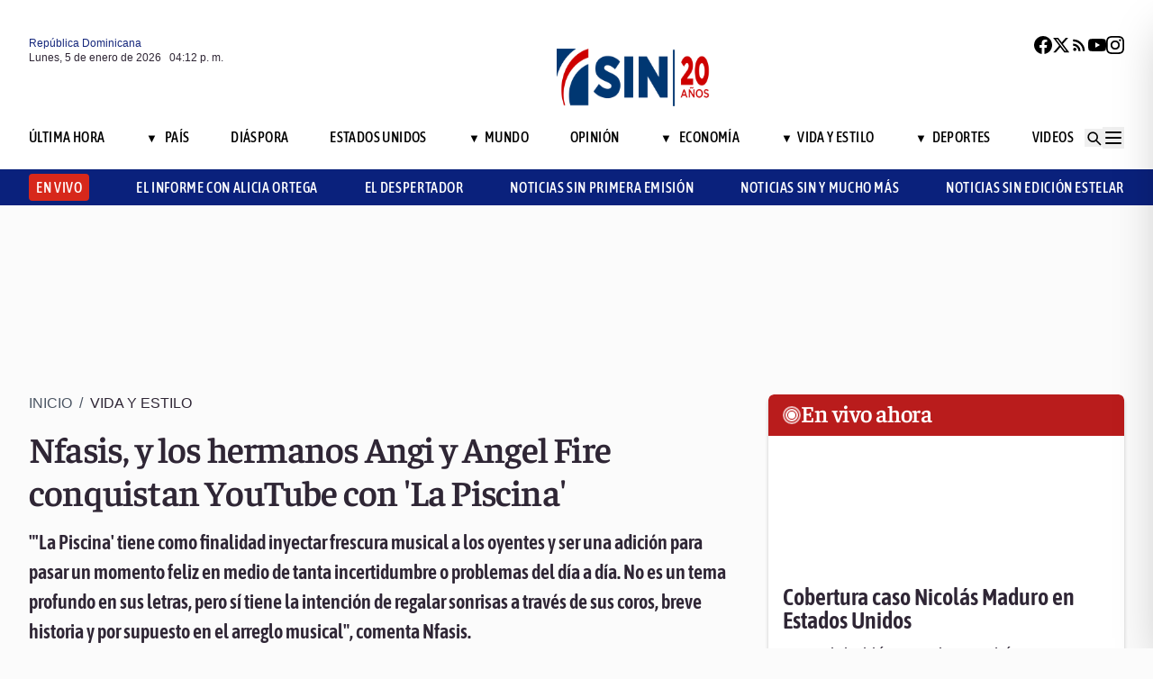

--- FILE ---
content_type: text/html; charset=utf-8
request_url: https://noticiassin.com/nfasis-y-los-hermanos-angi-y-angel-fire-conquistan-youtube-con-la-piscina-1660363/
body_size: 29784
content:
<!--dyn 09:49:11.148 p. m.  --><!DOCTYPE html><html lang="es" class="no-js"><head><meta charset="utf-8"><meta name="viewport" content="width=device-width, initial-scale=1"><!-- Preconnect to external domains for faster loading --><link rel="dns-prefetch" href="https://noticiassin.blob.core.windows.net"><link rel="preconnect" href="https://noticiassin.blob.core.windows.net" crossorigin><link rel="preload" as="image" href="https://noticiassin.blob.core.windows.net/images/LOGO_20_ANIVERSARIO-NoticiasSIN.webp" type="image/webp" fetchpriority="high" crossorigin="anonymous"><link rel="preconnect" href="https://www.googletagmanager.com"><link rel="dns-prefetch" href="https://www.googletagmanager.com"><link rel="preconnect" href="https://securepubads.g.doubleclick.net"><link rel="dns-prefetch" href="https://securepubads.g.doubleclick.net"><script async src=https://cdn.ampproject.org/v0.js></script><script async custom-element=amp-ad src=https://cdn.ampproject.org/v0/amp-ad-0.1.js></script><!-- Icons --><link rel="icon" type="image/png" sizes="36x36" href="https://noticiassin.blob.core.windows.net/images/prefetch/favicon36x36.png"><link rel="icon" type="image/png" sizes="48x48" href="https://noticiassin.blob.core.windows.net/images/prefetch/favicon48x48.png"><link rel="icon" type="image/png" sizes="72x72" href="https://noticiassin.blob.core.windows.net/images/prefetch/favicon72x72.png"><link rel="icon" type="image/png" sizes="96x96" href="https://noticiassin.blob.core.windows.net/images/prefetch/favicon96x96.png"><link rel="icon" type="image/png" sizes="144x144" href="https://noticiassin.blob.core.windows.net/images/prefetch/favicon144x144.png"><link rel="icon" type="image/png" sizes="192x192" href="https://noticiassin.blob.core.windows.net/images/prefetch/favicon192x192.png"><!-- Icons Phone --><link rel="apple-touch-icon" sizes="36x36" href="https://noticiassin.blob.core.windows.net/images/prefetch/favicon36x36.png"><link rel="apple-touch-icon" sizes="48x48" href="https://noticiassin.blob.core.windows.net/images/prefetch/favicon48x48.png"><link rel="apple-touch-icon" sizes="72x72" href="https://noticiassin.blob.core.windows.net/images/prefetch/favicon72x72.png"><link rel="apple-touch-icon" sizes="96x96" href="https://noticiassin.blob.core.windows.net/images/prefetch/favicon96x96.png"><link rel="apple-touch-icon" sizes="144x144" href="https://noticiassin.blob.core.windows.net/images/prefetch/favicon144x144.png"><link rel="apple-touch-icon" sizes="192x192" href="https://noticiassin.blob.core.windows.net/images/prefetch/favicon192x192.png"><!-- Optimized font loading with font-display: swap --><style type="text/css">@font-face {font-family:Inter;font-style:normal;font-weight:400;src:url(/cf-fonts/v/inter/5.0.16/latin/wght/normal.woff2);unicode-range:U+0000-00FF,U+0131,U+0152-0153,U+02BB-02BC,U+02C6,U+02DA,U+02DC,U+0304,U+0308,U+0329,U+2000-206F,U+2074,U+20AC,U+2122,U+2191,U+2193,U+2212,U+2215,U+FEFF,U+FFFD;font-display:swap;}@font-face {font-family:Inter;font-style:normal;font-weight:400;src:url(/cf-fonts/v/inter/5.0.16/cyrillic/wght/normal.woff2);unicode-range:U+0301,U+0400-045F,U+0490-0491,U+04B0-04B1,U+2116;font-display:swap;}@font-face {font-family:Inter;font-style:normal;font-weight:400;src:url(/cf-fonts/v/inter/5.0.16/vietnamese/wght/normal.woff2);unicode-range:U+0102-0103,U+0110-0111,U+0128-0129,U+0168-0169,U+01A0-01A1,U+01AF-01B0,U+0300-0301,U+0303-0304,U+0308-0309,U+0323,U+0329,U+1EA0-1EF9,U+20AB;font-display:swap;}@font-face {font-family:Inter;font-style:normal;font-weight:400;src:url(/cf-fonts/v/inter/5.0.16/cyrillic-ext/wght/normal.woff2);unicode-range:U+0460-052F,U+1C80-1C88,U+20B4,U+2DE0-2DFF,U+A640-A69F,U+FE2E-FE2F;font-display:swap;}@font-face {font-family:Inter;font-style:normal;font-weight:400;src:url(/cf-fonts/v/inter/5.0.16/greek-ext/wght/normal.woff2);unicode-range:U+1F00-1FFF;font-display:swap;}@font-face {font-family:Inter;font-style:normal;font-weight:400;src:url(/cf-fonts/v/inter/5.0.16/latin-ext/wght/normal.woff2);unicode-range:U+0100-02AF,U+0304,U+0308,U+0329,U+1E00-1E9F,U+1EF2-1EFF,U+2020,U+20A0-20AB,U+20AD-20CF,U+2113,U+2C60-2C7F,U+A720-A7FF;font-display:swap;}@font-face {font-family:Inter;font-style:normal;font-weight:400;src:url(/cf-fonts/v/inter/5.0.16/greek/wght/normal.woff2);unicode-range:U+0370-03FF;font-display:swap;}@font-face {font-family:Inter;font-style:normal;font-weight:500;src:url(/cf-fonts/v/inter/5.0.16/latin/wght/normal.woff2);unicode-range:U+0000-00FF,U+0131,U+0152-0153,U+02BB-02BC,U+02C6,U+02DA,U+02DC,U+0304,U+0308,U+0329,U+2000-206F,U+2074,U+20AC,U+2122,U+2191,U+2193,U+2212,U+2215,U+FEFF,U+FFFD;font-display:swap;}@font-face {font-family:Inter;font-style:normal;font-weight:500;src:url(/cf-fonts/v/inter/5.0.16/greek/wght/normal.woff2);unicode-range:U+0370-03FF;font-display:swap;}@font-face {font-family:Inter;font-style:normal;font-weight:500;src:url(/cf-fonts/v/inter/5.0.16/cyrillic/wght/normal.woff2);unicode-range:U+0301,U+0400-045F,U+0490-0491,U+04B0-04B1,U+2116;font-display:swap;}@font-face {font-family:Inter;font-style:normal;font-weight:500;src:url(/cf-fonts/v/inter/5.0.16/cyrillic-ext/wght/normal.woff2);unicode-range:U+0460-052F,U+1C80-1C88,U+20B4,U+2DE0-2DFF,U+A640-A69F,U+FE2E-FE2F;font-display:swap;}@font-face {font-family:Inter;font-style:normal;font-weight:500;src:url(/cf-fonts/v/inter/5.0.16/greek-ext/wght/normal.woff2);unicode-range:U+1F00-1FFF;font-display:swap;}@font-face {font-family:Inter;font-style:normal;font-weight:500;src:url(/cf-fonts/v/inter/5.0.16/latin-ext/wght/normal.woff2);unicode-range:U+0100-02AF,U+0304,U+0308,U+0329,U+1E00-1E9F,U+1EF2-1EFF,U+2020,U+20A0-20AB,U+20AD-20CF,U+2113,U+2C60-2C7F,U+A720-A7FF;font-display:swap;}@font-face {font-family:Inter;font-style:normal;font-weight:500;src:url(/cf-fonts/v/inter/5.0.16/vietnamese/wght/normal.woff2);unicode-range:U+0102-0103,U+0110-0111,U+0128-0129,U+0168-0169,U+01A0-01A1,U+01AF-01B0,U+0300-0301,U+0303-0304,U+0308-0309,U+0323,U+0329,U+1EA0-1EF9,U+20AB;font-display:swap;}@font-face {font-family:Inter;font-style:normal;font-weight:600;src:url(/cf-fonts/v/inter/5.0.16/cyrillic/wght/normal.woff2);unicode-range:U+0301,U+0400-045F,U+0490-0491,U+04B0-04B1,U+2116;font-display:swap;}@font-face {font-family:Inter;font-style:normal;font-weight:600;src:url(/cf-fonts/v/inter/5.0.16/cyrillic-ext/wght/normal.woff2);unicode-range:U+0460-052F,U+1C80-1C88,U+20B4,U+2DE0-2DFF,U+A640-A69F,U+FE2E-FE2F;font-display:swap;}@font-face {font-family:Inter;font-style:normal;font-weight:600;src:url(/cf-fonts/v/inter/5.0.16/greek/wght/normal.woff2);unicode-range:U+0370-03FF;font-display:swap;}@font-face {font-family:Inter;font-style:normal;font-weight:600;src:url(/cf-fonts/v/inter/5.0.16/latin/wght/normal.woff2);unicode-range:U+0000-00FF,U+0131,U+0152-0153,U+02BB-02BC,U+02C6,U+02DA,U+02DC,U+0304,U+0308,U+0329,U+2000-206F,U+2074,U+20AC,U+2122,U+2191,U+2193,U+2212,U+2215,U+FEFF,U+FFFD;font-display:swap;}@font-face {font-family:Inter;font-style:normal;font-weight:600;src:url(/cf-fonts/v/inter/5.0.16/latin-ext/wght/normal.woff2);unicode-range:U+0100-02AF,U+0304,U+0308,U+0329,U+1E00-1E9F,U+1EF2-1EFF,U+2020,U+20A0-20AB,U+20AD-20CF,U+2113,U+2C60-2C7F,U+A720-A7FF;font-display:swap;}@font-face {font-family:Inter;font-style:normal;font-weight:600;src:url(/cf-fonts/v/inter/5.0.16/greek-ext/wght/normal.woff2);unicode-range:U+1F00-1FFF;font-display:swap;}@font-face {font-family:Inter;font-style:normal;font-weight:600;src:url(/cf-fonts/v/inter/5.0.16/vietnamese/wght/normal.woff2);unicode-range:U+0102-0103,U+0110-0111,U+0128-0129,U+0168-0169,U+01A0-01A1,U+01AF-01B0,U+0300-0301,U+0303-0304,U+0308-0309,U+0323,U+0329,U+1EA0-1EF9,U+20AB;font-display:swap;}@font-face {font-family:Inter;font-style:normal;font-weight:700;src:url(/cf-fonts/v/inter/5.0.16/greek-ext/wght/normal.woff2);unicode-range:U+1F00-1FFF;font-display:swap;}@font-face {font-family:Inter;font-style:normal;font-weight:700;src:url(/cf-fonts/v/inter/5.0.16/greek/wght/normal.woff2);unicode-range:U+0370-03FF;font-display:swap;}@font-face {font-family:Inter;font-style:normal;font-weight:700;src:url(/cf-fonts/v/inter/5.0.16/latin-ext/wght/normal.woff2);unicode-range:U+0100-02AF,U+0304,U+0308,U+0329,U+1E00-1E9F,U+1EF2-1EFF,U+2020,U+20A0-20AB,U+20AD-20CF,U+2113,U+2C60-2C7F,U+A720-A7FF;font-display:swap;}@font-face {font-family:Inter;font-style:normal;font-weight:700;src:url(/cf-fonts/v/inter/5.0.16/vietnamese/wght/normal.woff2);unicode-range:U+0102-0103,U+0110-0111,U+0128-0129,U+0168-0169,U+01A0-01A1,U+01AF-01B0,U+0300-0301,U+0303-0304,U+0308-0309,U+0323,U+0329,U+1EA0-1EF9,U+20AB;font-display:swap;}@font-face {font-family:Inter;font-style:normal;font-weight:700;src:url(/cf-fonts/v/inter/5.0.16/latin/wght/normal.woff2);unicode-range:U+0000-00FF,U+0131,U+0152-0153,U+02BB-02BC,U+02C6,U+02DA,U+02DC,U+0304,U+0308,U+0329,U+2000-206F,U+2074,U+20AC,U+2122,U+2191,U+2193,U+2212,U+2215,U+FEFF,U+FFFD;font-display:swap;}@font-face {font-family:Inter;font-style:normal;font-weight:700;src:url(/cf-fonts/v/inter/5.0.16/cyrillic/wght/normal.woff2);unicode-range:U+0301,U+0400-045F,U+0490-0491,U+04B0-04B1,U+2116;font-display:swap;}@font-face {font-family:Inter;font-style:normal;font-weight:700;src:url(/cf-fonts/v/inter/5.0.16/cyrillic-ext/wght/normal.woff2);unicode-range:U+0460-052F,U+1C80-1C88,U+20B4,U+2DE0-2DFF,U+A640-A69F,U+FE2E-FE2F;font-display:swap;}</style><noscript><link href="https://fonts.googleapis.com/css2?family=Inter:wght@400;500;600;700&display=swap" rel="stylesheet"></noscript><style type="text/css">@font-face {font-family:Asap Condensed;font-style:normal;font-weight:400;src:url(/cf-fonts/s/asap-condensed/5.0.18/vietnamese/400/normal.woff2);unicode-range:U+0102-0103,U+0110-0111,U+0128-0129,U+0168-0169,U+01A0-01A1,U+01AF-01B0,U+0300-0301,U+0303-0304,U+0308-0309,U+0323,U+0329,U+1EA0-1EF9,U+20AB;font-display:swap;}@font-face {font-family:Asap Condensed;font-style:normal;font-weight:400;src:url(/cf-fonts/s/asap-condensed/5.0.18/latin/400/normal.woff2);unicode-range:U+0000-00FF,U+0131,U+0152-0153,U+02BB-02BC,U+02C6,U+02DA,U+02DC,U+0304,U+0308,U+0329,U+2000-206F,U+2074,U+20AC,U+2122,U+2191,U+2193,U+2212,U+2215,U+FEFF,U+FFFD;font-display:swap;}@font-face {font-family:Asap Condensed;font-style:normal;font-weight:400;src:url(/cf-fonts/s/asap-condensed/5.0.18/latin-ext/400/normal.woff2);unicode-range:U+0100-02AF,U+0304,U+0308,U+0329,U+1E00-1E9F,U+1EF2-1EFF,U+2020,U+20A0-20AB,U+20AD-20CF,U+2113,U+2C60-2C7F,U+A720-A7FF;font-display:swap;}@font-face {font-family:Asap Condensed;font-style:normal;font-weight:500;src:url(/cf-fonts/s/asap-condensed/5.0.18/latin/500/normal.woff2);unicode-range:U+0000-00FF,U+0131,U+0152-0153,U+02BB-02BC,U+02C6,U+02DA,U+02DC,U+0304,U+0308,U+0329,U+2000-206F,U+2074,U+20AC,U+2122,U+2191,U+2193,U+2212,U+2215,U+FEFF,U+FFFD;font-display:swap;}@font-face {font-family:Asap Condensed;font-style:normal;font-weight:500;src:url(/cf-fonts/s/asap-condensed/5.0.18/latin-ext/500/normal.woff2);unicode-range:U+0100-02AF,U+0304,U+0308,U+0329,U+1E00-1E9F,U+1EF2-1EFF,U+2020,U+20A0-20AB,U+20AD-20CF,U+2113,U+2C60-2C7F,U+A720-A7FF;font-display:swap;}@font-face {font-family:Asap Condensed;font-style:normal;font-weight:500;src:url(/cf-fonts/s/asap-condensed/5.0.18/vietnamese/500/normal.woff2);unicode-range:U+0102-0103,U+0110-0111,U+0128-0129,U+0168-0169,U+01A0-01A1,U+01AF-01B0,U+0300-0301,U+0303-0304,U+0308-0309,U+0323,U+0329,U+1EA0-1EF9,U+20AB;font-display:swap;}@font-face {font-family:Asap Condensed;font-style:normal;font-weight:600;src:url(/cf-fonts/s/asap-condensed/5.0.18/latin/600/normal.woff2);unicode-range:U+0000-00FF,U+0131,U+0152-0153,U+02BB-02BC,U+02C6,U+02DA,U+02DC,U+0304,U+0308,U+0329,U+2000-206F,U+2074,U+20AC,U+2122,U+2191,U+2193,U+2212,U+2215,U+FEFF,U+FFFD;font-display:swap;}@font-face {font-family:Asap Condensed;font-style:normal;font-weight:600;src:url(/cf-fonts/s/asap-condensed/5.0.18/vietnamese/600/normal.woff2);unicode-range:U+0102-0103,U+0110-0111,U+0128-0129,U+0168-0169,U+01A0-01A1,U+01AF-01B0,U+0300-0301,U+0303-0304,U+0308-0309,U+0323,U+0329,U+1EA0-1EF9,U+20AB;font-display:swap;}@font-face {font-family:Asap Condensed;font-style:normal;font-weight:600;src:url(/cf-fonts/s/asap-condensed/5.0.18/latin-ext/600/normal.woff2);unicode-range:U+0100-02AF,U+0304,U+0308,U+0329,U+1E00-1E9F,U+1EF2-1EFF,U+2020,U+20A0-20AB,U+20AD-20CF,U+2113,U+2C60-2C7F,U+A720-A7FF;font-display:swap;}@font-face {font-family:Asap Condensed;font-style:normal;font-weight:700;src:url(/cf-fonts/s/asap-condensed/5.0.18/latin-ext/700/normal.woff2);unicode-range:U+0100-02AF,U+0304,U+0308,U+0329,U+1E00-1E9F,U+1EF2-1EFF,U+2020,U+20A0-20AB,U+20AD-20CF,U+2113,U+2C60-2C7F,U+A720-A7FF;font-display:swap;}@font-face {font-family:Asap Condensed;font-style:normal;font-weight:700;src:url(/cf-fonts/s/asap-condensed/5.0.18/vietnamese/700/normal.woff2);unicode-range:U+0102-0103,U+0110-0111,U+0128-0129,U+0168-0169,U+01A0-01A1,U+01AF-01B0,U+0300-0301,U+0303-0304,U+0308-0309,U+0323,U+0329,U+1EA0-1EF9,U+20AB;font-display:swap;}@font-face {font-family:Asap Condensed;font-style:normal;font-weight:700;src:url(/cf-fonts/s/asap-condensed/5.0.18/latin/700/normal.woff2);unicode-range:U+0000-00FF,U+0131,U+0152-0153,U+02BB-02BC,U+02C6,U+02DA,U+02DC,U+0304,U+0308,U+0329,U+2000-206F,U+2074,U+20AC,U+2122,U+2191,U+2193,U+2212,U+2215,U+FEFF,U+FFFD;font-display:swap;}</style><noscript><link href="https://fonts.googleapis.com/css2?family=Asap+Condensed:wght@400;500;600;700&display=swap" rel="stylesheet"></noscript><style type="text/css">@font-face {font-family:Source Sans 3;font-style:normal;font-weight:400;src:url(/cf-fonts/v/source-sans-3/5.0.18/latin/wght/normal.woff2);unicode-range:U+0000-00FF,U+0131,U+0152-0153,U+02BB-02BC,U+02C6,U+02DA,U+02DC,U+0304,U+0308,U+0329,U+2000-206F,U+2074,U+20AC,U+2122,U+2191,U+2193,U+2212,U+2215,U+FEFF,U+FFFD;font-display:swap;}@font-face {font-family:Source Sans 3;font-style:normal;font-weight:400;src:url(/cf-fonts/v/source-sans-3/5.0.18/cyrillic/wght/normal.woff2);unicode-range:U+0301,U+0400-045F,U+0490-0491,U+04B0-04B1,U+2116;font-display:swap;}@font-face {font-family:Source Sans 3;font-style:normal;font-weight:400;src:url(/cf-fonts/v/source-sans-3/5.0.18/greek-ext/wght/normal.woff2);unicode-range:U+1F00-1FFF;font-display:swap;}@font-face {font-family:Source Sans 3;font-style:normal;font-weight:400;src:url(/cf-fonts/v/source-sans-3/5.0.18/latin-ext/wght/normal.woff2);unicode-range:U+0100-02AF,U+0304,U+0308,U+0329,U+1E00-1E9F,U+1EF2-1EFF,U+2020,U+20A0-20AB,U+20AD-20CF,U+2113,U+2C60-2C7F,U+A720-A7FF;font-display:swap;}@font-face {font-family:Source Sans 3;font-style:normal;font-weight:400;src:url(/cf-fonts/v/source-sans-3/5.0.18/greek/wght/normal.woff2);unicode-range:U+0370-03FF;font-display:swap;}@font-face {font-family:Source Sans 3;font-style:normal;font-weight:400;src:url(/cf-fonts/v/source-sans-3/5.0.18/cyrillic-ext/wght/normal.woff2);unicode-range:U+0460-052F,U+1C80-1C88,U+20B4,U+2DE0-2DFF,U+A640-A69F,U+FE2E-FE2F;font-display:swap;}@font-face {font-family:Source Sans 3;font-style:normal;font-weight:400;src:url(/cf-fonts/v/source-sans-3/5.0.18/vietnamese/wght/normal.woff2);unicode-range:U+0102-0103,U+0110-0111,U+0128-0129,U+0168-0169,U+01A0-01A1,U+01AF-01B0,U+0300-0301,U+0303-0304,U+0308-0309,U+0323,U+0329,U+1EA0-1EF9,U+20AB;font-display:swap;}@font-face {font-family:Source Sans 3;font-style:normal;font-weight:500;src:url(/cf-fonts/v/source-sans-3/5.0.18/cyrillic-ext/wght/normal.woff2);unicode-range:U+0460-052F,U+1C80-1C88,U+20B4,U+2DE0-2DFF,U+A640-A69F,U+FE2E-FE2F;font-display:swap;}@font-face {font-family:Source Sans 3;font-style:normal;font-weight:500;src:url(/cf-fonts/v/source-sans-3/5.0.18/greek-ext/wght/normal.woff2);unicode-range:U+1F00-1FFF;font-display:swap;}@font-face {font-family:Source Sans 3;font-style:normal;font-weight:500;src:url(/cf-fonts/v/source-sans-3/5.0.18/latin/wght/normal.woff2);unicode-range:U+0000-00FF,U+0131,U+0152-0153,U+02BB-02BC,U+02C6,U+02DA,U+02DC,U+0304,U+0308,U+0329,U+2000-206F,U+2074,U+20AC,U+2122,U+2191,U+2193,U+2212,U+2215,U+FEFF,U+FFFD;font-display:swap;}@font-face {font-family:Source Sans 3;font-style:normal;font-weight:500;src:url(/cf-fonts/v/source-sans-3/5.0.18/greek/wght/normal.woff2);unicode-range:U+0370-03FF;font-display:swap;}@font-face {font-family:Source Sans 3;font-style:normal;font-weight:500;src:url(/cf-fonts/v/source-sans-3/5.0.18/latin-ext/wght/normal.woff2);unicode-range:U+0100-02AF,U+0304,U+0308,U+0329,U+1E00-1E9F,U+1EF2-1EFF,U+2020,U+20A0-20AB,U+20AD-20CF,U+2113,U+2C60-2C7F,U+A720-A7FF;font-display:swap;}@font-face {font-family:Source Sans 3;font-style:normal;font-weight:500;src:url(/cf-fonts/v/source-sans-3/5.0.18/cyrillic/wght/normal.woff2);unicode-range:U+0301,U+0400-045F,U+0490-0491,U+04B0-04B1,U+2116;font-display:swap;}@font-face {font-family:Source Sans 3;font-style:normal;font-weight:500;src:url(/cf-fonts/v/source-sans-3/5.0.18/vietnamese/wght/normal.woff2);unicode-range:U+0102-0103,U+0110-0111,U+0128-0129,U+0168-0169,U+01A0-01A1,U+01AF-01B0,U+0300-0301,U+0303-0304,U+0308-0309,U+0323,U+0329,U+1EA0-1EF9,U+20AB;font-display:swap;}@font-face {font-family:Source Sans 3;font-style:normal;font-weight:600;src:url(/cf-fonts/v/source-sans-3/5.0.18/cyrillic-ext/wght/normal.woff2);unicode-range:U+0460-052F,U+1C80-1C88,U+20B4,U+2DE0-2DFF,U+A640-A69F,U+FE2E-FE2F;font-display:swap;}@font-face {font-family:Source Sans 3;font-style:normal;font-weight:600;src:url(/cf-fonts/v/source-sans-3/5.0.18/cyrillic/wght/normal.woff2);unicode-range:U+0301,U+0400-045F,U+0490-0491,U+04B0-04B1,U+2116;font-display:swap;}@font-face {font-family:Source Sans 3;font-style:normal;font-weight:600;src:url(/cf-fonts/v/source-sans-3/5.0.18/latin/wght/normal.woff2);unicode-range:U+0000-00FF,U+0131,U+0152-0153,U+02BB-02BC,U+02C6,U+02DA,U+02DC,U+0304,U+0308,U+0329,U+2000-206F,U+2074,U+20AC,U+2122,U+2191,U+2193,U+2212,U+2215,U+FEFF,U+FFFD;font-display:swap;}@font-face {font-family:Source Sans 3;font-style:normal;font-weight:600;src:url(/cf-fonts/v/source-sans-3/5.0.18/latin-ext/wght/normal.woff2);unicode-range:U+0100-02AF,U+0304,U+0308,U+0329,U+1E00-1E9F,U+1EF2-1EFF,U+2020,U+20A0-20AB,U+20AD-20CF,U+2113,U+2C60-2C7F,U+A720-A7FF;font-display:swap;}@font-face {font-family:Source Sans 3;font-style:normal;font-weight:600;src:url(/cf-fonts/v/source-sans-3/5.0.18/vietnamese/wght/normal.woff2);unicode-range:U+0102-0103,U+0110-0111,U+0128-0129,U+0168-0169,U+01A0-01A1,U+01AF-01B0,U+0300-0301,U+0303-0304,U+0308-0309,U+0323,U+0329,U+1EA0-1EF9,U+20AB;font-display:swap;}@font-face {font-family:Source Sans 3;font-style:normal;font-weight:600;src:url(/cf-fonts/v/source-sans-3/5.0.18/greek-ext/wght/normal.woff2);unicode-range:U+1F00-1FFF;font-display:swap;}@font-face {font-family:Source Sans 3;font-style:normal;font-weight:600;src:url(/cf-fonts/v/source-sans-3/5.0.18/greek/wght/normal.woff2);unicode-range:U+0370-03FF;font-display:swap;}@font-face {font-family:Source Sans 3;font-style:normal;font-weight:700;src:url(/cf-fonts/v/source-sans-3/5.0.18/vietnamese/wght/normal.woff2);unicode-range:U+0102-0103,U+0110-0111,U+0128-0129,U+0168-0169,U+01A0-01A1,U+01AF-01B0,U+0300-0301,U+0303-0304,U+0308-0309,U+0323,U+0329,U+1EA0-1EF9,U+20AB;font-display:swap;}@font-face {font-family:Source Sans 3;font-style:normal;font-weight:700;src:url(/cf-fonts/v/source-sans-3/5.0.18/greek/wght/normal.woff2);unicode-range:U+0370-03FF;font-display:swap;}@font-face {font-family:Source Sans 3;font-style:normal;font-weight:700;src:url(/cf-fonts/v/source-sans-3/5.0.18/cyrillic/wght/normal.woff2);unicode-range:U+0301,U+0400-045F,U+0490-0491,U+04B0-04B1,U+2116;font-display:swap;}@font-face {font-family:Source Sans 3;font-style:normal;font-weight:700;src:url(/cf-fonts/v/source-sans-3/5.0.18/cyrillic-ext/wght/normal.woff2);unicode-range:U+0460-052F,U+1C80-1C88,U+20B4,U+2DE0-2DFF,U+A640-A69F,U+FE2E-FE2F;font-display:swap;}@font-face {font-family:Source Sans 3;font-style:normal;font-weight:700;src:url(/cf-fonts/v/source-sans-3/5.0.18/greek-ext/wght/normal.woff2);unicode-range:U+1F00-1FFF;font-display:swap;}@font-face {font-family:Source Sans 3;font-style:normal;font-weight:700;src:url(/cf-fonts/v/source-sans-3/5.0.18/latin/wght/normal.woff2);unicode-range:U+0000-00FF,U+0131,U+0152-0153,U+02BB-02BC,U+02C6,U+02DA,U+02DC,U+0304,U+0308,U+0329,U+2000-206F,U+2074,U+20AC,U+2122,U+2191,U+2193,U+2212,U+2215,U+FEFF,U+FFFD;font-display:swap;}@font-face {font-family:Source Sans 3;font-style:normal;font-weight:700;src:url(/cf-fonts/v/source-sans-3/5.0.18/latin-ext/wght/normal.woff2);unicode-range:U+0100-02AF,U+0304,U+0308,U+0329,U+1E00-1E9F,U+1EF2-1EFF,U+2020,U+20A0-20AB,U+20AD-20CF,U+2113,U+2C60-2C7F,U+A720-A7FF;font-display:swap;}</style><noscript><link href="https://fonts.googleapis.com/css2?family=Source+Sans+3:wght@400;500;600;700&display=swap" rel="stylesheet"></noscript><style type="text/css">@font-face {font-family:Faustina;font-style:normal;font-weight:300;src:url(/cf-fonts/v/faustina/5.0.11/vietnamese/wght/normal.woff2);unicode-range:U+0102-0103,U+0110-0111,U+0128-0129,U+0168-0169,U+01A0-01A1,U+01AF-01B0,U+0300-0301,U+0303-0304,U+0308-0309,U+0323,U+0329,U+1EA0-1EF9,U+20AB;font-display:swap;}@font-face {font-family:Faustina;font-style:normal;font-weight:300;src:url(/cf-fonts/v/faustina/5.0.11/latin/wght/normal.woff2);unicode-range:U+0000-00FF,U+0131,U+0152-0153,U+02BB-02BC,U+02C6,U+02DA,U+02DC,U+0304,U+0308,U+0329,U+2000-206F,U+2074,U+20AC,U+2122,U+2191,U+2193,U+2212,U+2215,U+FEFF,U+FFFD;font-display:swap;}@font-face {font-family:Faustina;font-style:normal;font-weight:300;src:url(/cf-fonts/v/faustina/5.0.11/latin-ext/wght/normal.woff2);unicode-range:U+0100-02AF,U+0304,U+0308,U+0329,U+1E00-1E9F,U+1EF2-1EFF,U+2020,U+20A0-20AB,U+20AD-20CF,U+2113,U+2C60-2C7F,U+A720-A7FF;font-display:swap;}@font-face {font-family:Faustina;font-style:normal;font-weight:400;src:url(/cf-fonts/v/faustina/5.0.11/vietnamese/wght/normal.woff2);unicode-range:U+0102-0103,U+0110-0111,U+0128-0129,U+0168-0169,U+01A0-01A1,U+01AF-01B0,U+0300-0301,U+0303-0304,U+0308-0309,U+0323,U+0329,U+1EA0-1EF9,U+20AB;font-display:swap;}@font-face {font-family:Faustina;font-style:normal;font-weight:400;src:url(/cf-fonts/v/faustina/5.0.11/latin/wght/normal.woff2);unicode-range:U+0000-00FF,U+0131,U+0152-0153,U+02BB-02BC,U+02C6,U+02DA,U+02DC,U+0304,U+0308,U+0329,U+2000-206F,U+2074,U+20AC,U+2122,U+2191,U+2193,U+2212,U+2215,U+FEFF,U+FFFD;font-display:swap;}@font-face {font-family:Faustina;font-style:normal;font-weight:400;src:url(/cf-fonts/v/faustina/5.0.11/latin-ext/wght/normal.woff2);unicode-range:U+0100-02AF,U+0304,U+0308,U+0329,U+1E00-1E9F,U+1EF2-1EFF,U+2020,U+20A0-20AB,U+20AD-20CF,U+2113,U+2C60-2C7F,U+A720-A7FF;font-display:swap;}@font-face {font-family:Faustina;font-style:normal;font-weight:500;src:url(/cf-fonts/v/faustina/5.0.11/vietnamese/wght/normal.woff2);unicode-range:U+0102-0103,U+0110-0111,U+0128-0129,U+0168-0169,U+01A0-01A1,U+01AF-01B0,U+0300-0301,U+0303-0304,U+0308-0309,U+0323,U+0329,U+1EA0-1EF9,U+20AB;font-display:swap;}@font-face {font-family:Faustina;font-style:normal;font-weight:500;src:url(/cf-fonts/v/faustina/5.0.11/latin/wght/normal.woff2);unicode-range:U+0000-00FF,U+0131,U+0152-0153,U+02BB-02BC,U+02C6,U+02DA,U+02DC,U+0304,U+0308,U+0329,U+2000-206F,U+2074,U+20AC,U+2122,U+2191,U+2193,U+2212,U+2215,U+FEFF,U+FFFD;font-display:swap;}@font-face {font-family:Faustina;font-style:normal;font-weight:500;src:url(/cf-fonts/v/faustina/5.0.11/latin-ext/wght/normal.woff2);unicode-range:U+0100-02AF,U+0304,U+0308,U+0329,U+1E00-1E9F,U+1EF2-1EFF,U+2020,U+20A0-20AB,U+20AD-20CF,U+2113,U+2C60-2C7F,U+A720-A7FF;font-display:swap;}@font-face {font-family:Faustina;font-style:normal;font-weight:600;src:url(/cf-fonts/v/faustina/5.0.11/latin-ext/wght/normal.woff2);unicode-range:U+0100-02AF,U+0304,U+0308,U+0329,U+1E00-1E9F,U+1EF2-1EFF,U+2020,U+20A0-20AB,U+20AD-20CF,U+2113,U+2C60-2C7F,U+A720-A7FF;font-display:swap;}@font-face {font-family:Faustina;font-style:normal;font-weight:600;src:url(/cf-fonts/v/faustina/5.0.11/latin/wght/normal.woff2);unicode-range:U+0000-00FF,U+0131,U+0152-0153,U+02BB-02BC,U+02C6,U+02DA,U+02DC,U+0304,U+0308,U+0329,U+2000-206F,U+2074,U+20AC,U+2122,U+2191,U+2193,U+2212,U+2215,U+FEFF,U+FFFD;font-display:swap;}@font-face {font-family:Faustina;font-style:normal;font-weight:600;src:url(/cf-fonts/v/faustina/5.0.11/vietnamese/wght/normal.woff2);unicode-range:U+0102-0103,U+0110-0111,U+0128-0129,U+0168-0169,U+01A0-01A1,U+01AF-01B0,U+0300-0301,U+0303-0304,U+0308-0309,U+0323,U+0329,U+1EA0-1EF9,U+20AB;font-display:swap;}@font-face {font-family:Faustina;font-style:normal;font-weight:700;src:url(/cf-fonts/v/faustina/5.0.11/latin/wght/normal.woff2);unicode-range:U+0000-00FF,U+0131,U+0152-0153,U+02BB-02BC,U+02C6,U+02DA,U+02DC,U+0304,U+0308,U+0329,U+2000-206F,U+2074,U+20AC,U+2122,U+2191,U+2193,U+2212,U+2215,U+FEFF,U+FFFD;font-display:swap;}@font-face {font-family:Faustina;font-style:normal;font-weight:700;src:url(/cf-fonts/v/faustina/5.0.11/latin-ext/wght/normal.woff2);unicode-range:U+0100-02AF,U+0304,U+0308,U+0329,U+1E00-1E9F,U+1EF2-1EFF,U+2020,U+20A0-20AB,U+20AD-20CF,U+2113,U+2C60-2C7F,U+A720-A7FF;font-display:swap;}@font-face {font-family:Faustina;font-style:normal;font-weight:700;src:url(/cf-fonts/v/faustina/5.0.11/vietnamese/wght/normal.woff2);unicode-range:U+0102-0103,U+0110-0111,U+0128-0129,U+0168-0169,U+01A0-01A1,U+01AF-01B0,U+0300-0301,U+0303-0304,U+0308-0309,U+0323,U+0329,U+1EA0-1EF9,U+20AB;font-display:swap;}</style><noscript><link href="https://fonts.googleapis.com/css2?family=Faustina:wght@300;400;500;600;700&display=swap" rel="stylesheet"></noscript><link rel="preload" href="https://noticiassin.blob.core.windows.net/images/uploads/2024/06/whatsapp-image-2024-06-12-at-10.39.39-am-focus-0-0-650-365.webp" as="image" media="(max-width: 500px)" fetchpriority="high"><link rel="preload" href="https://noticiassin.blob.core.windows.net/images/uploads/2024/06/whatsapp-image-2024-06-12-at-10.39.39-am-focus-0-0-857-452.webp" as="image" media="(min-width: 500.1px) and (max-width: 1024px)" fetchpriority="high"><link rel="preload" href="https://noticiassin.blob.core.windows.net/images/uploads/2024/06/whatsapp-image-2024-06-12-at-10.39.39-am-focus-0-0-1200-675.webp" as="image" media="(min-width: 1025px)" fetchpriority="high"><meta name="dc.description" content="Últimas noticias de RD y el mundo"><meta name="dc.relation" content="https://noticiassin.com/"><meta name="dc.source" content="https://noticiassin.com/"><meta name="dc.language" content="es_ES"><meta name="robots" content="index, follow, max-snippet:-1, max-image-preview:large, max-video-preview:-1"><meta name="googlebot" content="index, follow"><meta name="copyright" content="@NoticiasSIN"><meta name="distribution" content="global"><meta name="theme-color" content="#144087"><title>Nfasis, y los hermanos Angi y Angel Fire conquistan YouTube con La Piscina | Noticias SIN </title><meta name="Description" content="La Piscina tiene como finalidad inyectar frescura musical a los oyentes y ser una adición para pasar un momento feliz en medio de tanta incertidumbre o problemas del día a día. No es un tema profundo en sus letras, pero sí tiene la intención de regalar sonrisas a través de sus coros, breve historia y por supuesto en el arreglo musical, comenta Nfasis." /><meta name="Keywords" content="tema,Nfasis,la piscina," /><meta name="abstract" content="La Piscina tiene como finalidad inyectar frescura musical a los oyentes y ser una adición para pasar un momento feliz en medio de tanta incertidumbre o problemas del día a día. No es un tema profundo en sus letras, pero sí tiene la intención de regalar sonrisas a través de sus coros, breve historia y por supuesto en el arreglo musical, comenta Nfasis." /><meta name="news_keywords" content="tema,Nfasis,la piscina," /><link rel="canonical" href="https://noticiassin.com/nfasis-y-los-hermanos-angi-y-angel-fire-conquistan-youtube-con-la-piscina-1660363" ><link rel="amphtml" href="https://noticiassin.com/nfasis-y-los-hermanos-angi-y-angel-fire-conquistan-youtube-con-la-piscina-1660363?amp=1" /><style>#adLeft,#adRight{position:fixed;top:15rem;z-index:40;width:160px;height:600px;display:none;transition: all 0.3s ease;}@media(min-width:1024px){#adLeft,#adRight{display:block}}#adLeft{left:1rem}#adRight{right:1rem}#adLeft img,#adRight img{width:100%;height:100%;object-fit:cover;box-shadow:0 10px 15px -3px rgba(0,0,0,0.1),0 4px 6px -4px rgba(0,0,0,0.1);border:1px solid #e5e7eb}#adLeft:empty,#adRight:empty{pointer-events:none;}</style><meta name="twitter:card" content="summary_large_image"><meta name="twitter:image" content="https://noticiassin.blob.core.windows.net/images/uploads/2024/06/whatsapp-image-2024-06-12-at-10.39.39-am-focus-0-0-1200-675.webp" /><meta name="twitter:title" content="Nfasis, y los hermanos Angi y Angel Fire conquistan YouTube con &apos;La Piscina&apos;" /><meta name="twitter:url" content="https://noticiassin.com/nfasis-y-los-hermanos-angi-y-angel-fire-conquistan-youtube-con-la-piscina-1660363" /><meta name="twitter:description" content="&amp;quot;&amp;#039;La Piscina&amp;#039; tiene como finalidad inyectar frescura musical a los oyentes y ser una adición para pasar un momento feliz en medio de tanta incertidumbre o problemas del día a día. No es un tema profundo en sus letras, pero sí tiene la intención de regalar sonrisas a través de sus coros, breve historia y por supuesto en el arreglo musical&amp;quot;, comenta Nfasis." /><meta name="twitter:site" content="@SIN24Horas" /><meta property="article:published_time" content="2024-06-12T10:24:00-04:00"><meta property="article:modified_time" content="2025-07-23T03:57:37-04:00"><meta name="pubdate" content="2024-06-12T10:24:00-04:00"><script type="application/ld+json">
{
  "@context": "https://schema.org",
  "@type": "NewsArticle",
  "datePublished": "2024-06-12T10:24:00-04:00",
  "dateModified": "2025-07-23T03:57:37-04:00",
  "mainEntityOfPage": "https://noticiassin.com/nfasis-y-los-hermanos-angi-y-angel-fire-conquistan-youtube-con-la-piscina-1660363",
  "headline": "Nfasis, y los hermanos Angi y Angel Fire conquistan YouTube con &#039;La Piscina&#039;",
    "articleSection": "Vida y Estilo",
    
      "author": {
        "@type": "Person",
        "name": "Noticias SIN",
        "url": "https://noticiassin.com/author/noticias-sin"
        },
    
  "image": {
     "@type": "ImageObject",
     "url": "https://noticiassin.blob.core.windows.net/images/uploads/2024/06/whatsapp-image-2024-06-12-at-10.39.39-am-focus-0-0-1200-675.webp",
     "width": 1200, 
     "height": 675
   },
  "publisher": {
    "@type": "Organization",
    "name": "Noticias SIN",
    "logo": {
      "@type": "ImageObject",
      "url": "https://noticiassin.blob.core.windows.net/images/LOGO_20_ANIVERSARIO-NoticiasSIN.webp",
      "width": 500,
      "height": 168
    },
    "sameAs": [
      "https://www.facebook.com/SIN24Horas",
      "https://twitter.com/SIN24Horas",
      "https://www.instagram.com/sin24horas",
      "https://www.youtube.com/@NoticiasSIN"
    ]
  },
  "description": "&quot;&#039;La Piscina&#039; tiene como finalidad inyectar frescura musical a los oyentes y ser una adición para pasar un momento feliz en medio de tanta incertidumbre o problemas del día a día. No es un tema profundo en sus letras, pero sí tiene la intención de regalar sonrisas a través de sus coros, breve historia y por supuesto en el arreglo musical&quot;, comenta Nfasis."
}
</script><script type="application/ld+json">
{
  "@context": "https://schema.org",
  "@type": "BreadcrumbList",
  "name": "Breadcrumb",
  "itemListElement": [
    {
      "@type": "ListItem",
      "position": 1,
      "item": {
        "@type": "WebPage",
        "id": "https://noticiassin.com/nfasis-y-los-hermanos-angi-y-angel-fire-conquistan-youtube-con-la-piscina-1660363#webpage",
        "url": "https://noticiassin.com/nfasis-y-los-hermanos-angi-y-angel-fire-conquistan-youtube-con-la-piscina-1660363",
        "name": "Nfasis, y los hermanos Angi y Angel Fire conquistan YouTube con &#039;La Piscina&#039;"
      }
    }
  ]
}
</script><link rel="image_src" href="https://noticiassin.blob.core.windows.net/images/uploads/2024/06/whatsapp-image-2024-06-12-at-10.39.39-am-focus-0-0-1200-675.webp"><meta property="og:image" content="https://noticiassin.blob.core.windows.net/images/uploads/2024/06/whatsapp-image-2024-06-12-at-10.39.39-am-focus-0-0-1200-675.webp" /><meta property="og:image:width" content="1200" /><meta property="og:image:height" content="675" /><meta property="og:title" content="Nfasis, y los hermanos Angi y Angel Fire conquistan YouTube con &apos;La Piscina&apos;" /><meta property="og:type" content="article" /><meta property="og:locale" content="es_DO" /><meta property="og:url" content="https://noticiassin.com/nfasis-y-los-hermanos-angi-y-angel-fire-conquistan-youtube-con-la-piscina-1660363" /><meta property="og:description" content="&amp;quot;&amp;#039;La Piscina&amp;#039; tiene como finalidad inyectar frescura musical a los oyentes y ser una adición para pasar un momento feliz en medio de tanta incertidumbre o problemas del día a día. No es un tema profundo en sus letras, pero sí tiene la intención de regalar sonrisas a través de sus coros, breve historia y por supuesto en el arreglo musical&amp;quot;, comenta Nfasis." /><meta property="og:site_name" content="Noticias SIN" /><!-- Google tag (gtag.js) --><script async src="https://www.googletagmanager.com/gtag/js?id=G-QSTP313ZRV"></script><script>window.dataLayer = window.dataLayer || [];function gtag() { dataLayer.push(arguments); }gtag('js', new Date());gtag('config', 'G-QSTP313ZRV');</script><!-- GOOGLE ADMANAGER --><script async src="https://securepubads.g.doubleclick.net/tag/js/gpt.js"></script><script>window.googletag = window.googletag || { cmd: [] }; googletag.cmd.push(function () { googletag.defineSlot('/7376394/noticiassin-treside-sticky-bottom', [[728, 90], [970, 90]], 'sticky-desktop').addService(googletag.pubads()); googletag.defineSlot('/7376394/ads-slide-desktop', [500, 400], 'div-gpt-ad-1687561438764-0').addService(googletag.pubads()); googletag.defineSlot('/7376394/portada-falsa', [500, 400], 'portada-falsa-desktop').addService(googletag.pubads()); googletag.defineSlot('/7376394/Skins', [160, 600], 'lateral-izquierdo').addService(googletag.pubads()); googletag.defineSlot('/7376394/SkinsRight', [160, 600], 'lateral-derecho').addService(googletag.pubads()); googletag.pubads().enableSingleRequest(); googletag.enableServices(); });</script><script>
    function $(arg) {

        if (typeof arg === "function") {
            if (document.readyState !== "loading") {
                arg();
            } else {
                document.addEventListener("DOMContentLoaded", arg);
            }
            return;
        }

        if (arg === document || arg === window) {
            return {
                on: function (event, handler) {
                    arg.addEventListener(event, handler);
                }
            };
        }

        const elements = document.querySelectorAll(arg)

        return {
            val: function (value) {
                if (value === undefined) {
                    return elements[0]?.value;
                } else {
                    elements.forEach(el => el.value = value);
                    return this;
                }
            },
            replaceWith: function (value) {
                let newNodes;

                if (typeof value === "string") {
                    const template = document.createElement("template");
                    template.innerHTML = value.trim();
                    newNodes = Array.from(template.content.childNodes);
                } else if (value instanceof Node) {
                    newNodes = [value];
                } else {
                    throw new Error("replaceWith requiere HTML o un nodo válido");
                }

                elements.forEach(el => {
                    const parent = el.parentNode;
                    const next = el.nextSibling;
                    el.remove();
                    newNodes.forEach(node => {
                        parent.insertBefore(node.cloneNode(true), next);
                    });
                });

                return this;
            },
            html: function (value) {
                if (value === undefined) {
                    return elements[0]?.innerHTML;
                } else {
                    elements.forEach(el => el.innerHTML = value);
                    return this;
                }
            },
            text: function (value) {
                if (value === undefined) {
                    return elements[0]?.textContent;
                } else {
                    elements.forEach(el => el.textContent = value);
                    return this;
                }
            },
            each: function (callback) {
                elements.forEach((el, i) => callback(i, el));
                return this;
            },
            on: function (event, handler) {
                elements.forEach(el => el.addEventListener(event, handler));
                return this;
            },
            hide: function () {
                elements.forEach(el => el.style.display = "none");
                return this;
            },
            show: function () {
                elements.forEach(el => el.style.display = "block");
                return this;
            },
            append(content) {
                elements.forEach(el => {
                    if (typeof content === "string") {
                        el.insertAdjacentHTML("beforeend", content);
                    } else if (content instanceof Node) {
                        el.appendChild(content.cloneNode(true));
                    }
                });
                return this;
            },
            length: elements.length
        };
    }
    $.ajax = function (options) {
        const {
            url,
            method = "GET",
            data = null,
            headers = {},
            success,
            error
        } = options;

        let fetchOptions = {
            method,
            headers: {
                "Content-Type": "application/json",
                ...headers
            }
        };

        if (data) {
            fetchOptions.body = JSON.stringify(data);
        }

        fetch(url, fetchOptions)
            .then(response => {
                if (!response.ok) throw response;
                return response.json();
            })
            .then(json => success && success(json))
            .catch(err => {
                if (typeof err.json === "function") {
                    err.json().then(e => error && error(e));
                } else {
                    error && error(err);
                }
            });
    }

    $.get = function (url) {
        const handlers = {
            done: () => { },
            fail: () => { },
            always: () => { }
        };

        fetch(url)
            .then(response => {
                if (!response.ok) throw response;
                return response.text();
            })
            .then(data => {
                handlers.done(data);
                handlers.always();
            })
            .catch(error => {
                handlers.fail(error);
                handlers.always();
            });

        return {
            done(callback) {
                handlers.done = callback;
                return this;
            },
            fail(callback) {
                handlers.fail = callback;
                return this;
            },
            always(callback) {
                handlers.always = callback;
                return this;
            }
        };
    };
</script><style>*, ::before, ::after{--tw-border-spacing-x:0;--tw-border-spacing-y:0;--tw-translate-x:0;--tw-translate-y:0;--tw-rotate:0;--tw-skew-x:0;--tw-skew-y:0;--tw-scale-x:1;--tw-scale-y:1;--tw-pan-x: ;--tw-pan-y: ;--tw-pinch-zoom: ;--tw-scroll-snap-strictness:proximity;--tw-gradient-from-position: ;--tw-gradient-via-position: ;--tw-gradient-to-position: ;--tw-ordinal: ;--tw-slashed-zero: ;--tw-numeric-figure: ;--tw-numeric-spacing: ;--tw-numeric-fraction: ;--tw-ring-inset: ;--tw-ring-offset-width:0px;--tw-ring-offset-color:#fff;--tw-ring-color:rgb(59 130 246 / 0.5);--tw-ring-offset-shadow:0 0 #0000;--tw-ring-shadow:0 0 #0000;--tw-shadow:0 0 #0000;--tw-shadow-colored:0 0 #0000;--tw-blur: ;--tw-brightness: ;--tw-contrast: ;--tw-grayscale: ;--tw-hue-rotate: ;--tw-invert: ;--tw-saturate: ;--tw-sepia: ;--tw-drop-shadow: ;--tw-backdrop-blur: ;--tw-backdrop-brightness: ;--tw-backdrop-contrast: ;--tw-backdrop-grayscale: ;--tw-backdrop-hue-rotate: ;--tw-backdrop-invert: ;--tw-backdrop-opacity: ;--tw-backdrop-saturate: ;--tw-backdrop-sepia: ;--tw-contain-size: ;--tw-contain-layout: ;--tw-contain-paint: ;--tw-contain-style: }::backdrop{--tw-border-spacing-x:0;--tw-border-spacing-y:0;--tw-translate-x:0;--tw-translate-y:0;--tw-rotate:0;--tw-skew-x:0;--tw-skew-y:0;--tw-scale-x:1;--tw-scale-y:1;--tw-pan-x: ;--tw-pan-y: ;--tw-pinch-zoom: ;--tw-scroll-snap-strictness:proximity;--tw-gradient-from-position: ;--tw-gradient-via-position: ;--tw-gradient-to-position: ;--tw-ordinal: ;--tw-slashed-zero: ;--tw-numeric-figure: ;--tw-numeric-spacing: ;--tw-numeric-fraction: ;--tw-ring-inset: ;--tw-ring-offset-width:0px;--tw-ring-offset-color:#fff;--tw-ring-color:rgb(59 130 246 / 0.5);--tw-ring-offset-shadow:0 0 #0000;--tw-ring-shadow:0 0 #0000;--tw-shadow:0 0 #0000;--tw-shadow-colored:0 0 #0000;--tw-blur: ;--tw-brightness: ;--tw-contrast: ;--tw-grayscale: ;--tw-hue-rotate: ;--tw-invert: ;--tw-saturate: ;--tw-sepia: ;--tw-drop-shadow: ;--tw-backdrop-blur: ;--tw-backdrop-brightness: ;--tw-backdrop-contrast: ;--tw-backdrop-grayscale: ;--tw-backdrop-hue-rotate: ;--tw-backdrop-invert: ;--tw-backdrop-opacity: ;--tw-backdrop-saturate: ;--tw-backdrop-sepia: ;--tw-contain-size: ;--tw-contain-layout: ;--tw-contain-paint: ;--tw-contain-style: }/* ! tailwindcss v3.4.16 | MIT License | https://tailwindcss.com */*,::after,::before{box-sizing:border-box;border-width:0;border-style:solid;border-color:#e5e7eb}::after,::before{--tw-content:''}:host,html{line-height:1.5;-webkit-text-size-adjust:100%;-moz-tab-size:4;tab-size:4;font-family:ui-sans-serif, system-ui, sans-serif, "Apple Color Emoji", "Segoe UI Emoji", "Segoe UI Symbol", "Noto Color Emoji";font-feature-settings:normal;font-variation-settings:normal;-webkit-tap-highlight-color:transparent}body{margin:0;line-height:inherit}hr{height:0;color:inherit;border-top-width:1px}abbr:where([title]){-webkit-text-decoration:underline dotted;text-decoration:underline dotted}h1,h2,h3,h4,h5,h6{font-size:inherit;font-weight:inherit}a{color:inherit;text-decoration:inherit}b,strong{font-weight:bolder}code,kbd,pre,samp{font-family:ui-monospace, SFMono-Regular, Menlo, Monaco, Consolas, "Liberation Mono", "Courier New", monospace;font-feature-settings:normal;font-variation-settings:normal;font-size:1em}small{font-size:80%}sub,sup{font-size:75%;line-height:0;position:relative;vertical-align:baseline}sub{bottom:-.25em}sup{top:-.5em}table{text-indent:0;border-color:inherit;border-collapse:collapse}button,input,optgroup,select,textarea{font-family:inherit;font-feature-settings:inherit;font-variation-settings:inherit;font-size:100%;font-weight:inherit;line-height:inherit;letter-spacing:inherit;color:inherit;margin:0;padding:0}button,select{text-transform:none}button,input:where([type=button]),input:where([type=reset]),input:where([type=submit]){-webkit-appearance:button;background-color:transparent;background-image:none}:-moz-focusring{outline:auto}:-moz-ui-invalid{box-shadow:none}progress{vertical-align:baseline}::-webkit-inner-spin-button,::-webkit-outer-spin-button{height:auto}[type=search]{-webkit-appearance:textfield;outline-offset:-2px}::-webkit-search-decoration{-webkit-appearance:none}::-webkit-file-upload-button{-webkit-appearance:button;font:inherit}summary{display:list-item}blockquote,dd,dl,figure,h1,h2,h3,h4,h5,h6,hr,p,pre{margin:0}fieldset{margin:0;padding:0}legend{padding:0}menu,ol,ul{list-style:none;margin:0;padding:0}dialog{padding:0}textarea{resize:vertical}input::placeholder,textarea::placeholder{opacity:1;color:#9ca3af}[role=button],button{cursor:pointer}:disabled{cursor:default}audio,canvas,embed,iframe,img,object,svg,video{display:block;vertical-align:middle}img,video{max-width:100%;height:auto}[hidden]:where(:not([hidden=until-found])){display:none}.fixed{position:fixed}.absolute{position:absolute}.relative{position:relative}.sticky{position:sticky}.inset-0{inset:0px}.right-0{right:0px}.right-\[16px\]{right:16px}.top-0{top:0px}.top-\[16px\]{top:16px}.left-0{left:0px}.bottom-2{bottom:0.5rem}.left-2{left:0.5rem}.bottom-1{bottom:0.25rem}.left-1{left:0.25rem}.top-8{top:2rem}.z-0{z-index:0}.z-10{z-index:10}.z-40{z-index:40}.mx-auto{margin-left:auto;margin-right:auto}.my-\[20px\]{margin-top:20px;margin-bottom:20px}.mx-4{margin-left:1rem;margin-right:1rem}.mx-3{margin-left:0.75rem;margin-right:0.75rem}.my-8{margin-top:2rem;margin-bottom:2rem}.mb-2{margin-bottom:0.5rem}.mb-3{margin-bottom:0.75rem}.mb-4{margin-bottom:1rem}.mb-5{margin-bottom:1.25rem}.mb-6{margin-bottom:1.5rem}.ml-1{margin-left:0.25rem}.ml-3{margin-left:0.75rem}.mt-2{margin-top:0.5rem}.mt-3{margin-top:0.75rem}.mt-\[0\.4rem\]{margin-top:0.4rem}.mt-\[14px\]{margin-top:14px}.ml-4{margin-left:1rem}.mb-0{margin-bottom:0px}.mt-0{margin-top:0px}.mt-1{margin-top:0.25rem}.mt-1\.5{margin-top:0.375rem}.mt-10{margin-top:2.5rem}.mt-4{margin-top:1rem}.mt-5{margin-top:1.25rem}.mt-8{margin-top:2rem}.mb-10{margin-bottom:2.5rem}.mb-1{margin-bottom:0.25rem}.mb-\[8px\]{margin-bottom:8px}.mr-2{margin-right:0.5rem}.mb-8{margin-bottom:2rem}.block{display:block}.flex{display:flex}.inline-flex{display:inline-flex}.grid{display:grid}.hidden{display:none}.aspect-\[16\/9\]{aspect-ratio:16/9}.aspect-video{aspect-ratio:16 / 9}.h-10{height:2.5rem}.h-16{height:4rem}.h-2{height:0.5rem}.h-4{height:1rem}.h-5{height:1.25rem}.h-6{height:1.5rem}.h-\[40px\]{height:40px}.h-full{height:100%}.h-\[18px\]{height:18px}.h-0{height:0px}.h-7{height:1.75rem}.h-auto{height:auto}.h-20{height:5rem}.h-3\.5{height:0.875rem}.h-\[600px\]{height:600px}.h-2\.5{height:0.625rem}.w-10{width:2.5rem}.w-2{width:0.5rem}.w-4{width:1rem}.w-5{width:1.25rem}.w-6{width:1.5rem}.w-72{width:18rem}.w-\[72px\]{width:72px}.w-auto{width:auto}.w-full{width:100%}.w-\[18px\]{width:18px}.w-12{width:3rem}.w-px{width:1px}.w-7{width:1.75rem}.w-20{width:5rem}.w-3\.5{width:0.875rem}.w-\[300px\]{width:300px}.w-\[50\%\]{width:50%}.w-2\.5{width:0.625rem}.w-32{width:8rem}.w-36{width:9rem}.min-w-0{min-width:0px}.max-w-7xl{max-width:80rem}.max-w-3xl{max-width:48rem}.max-w-none{max-width:none}.flex-1{flex:1 1 0%}.flex-shrink-0{flex-shrink:0}.flex-grow{flex-grow:1}.translate-x-full{--tw-translate-x:100%;transform:translate(var(--tw-translate-x), var(--tw-translate-y)) rotate(var(--tw-rotate)) skewX(var(--tw-skew-x)) skewY(var(--tw-skew-y)) scaleX(var(--tw-scale-x)) scaleY(var(--tw-scale-y))}.transform{transform:translate(var(--tw-translate-x), var(--tw-translate-y)) rotate(var(--tw-rotate)) skewX(var(--tw-skew-x)) skewY(var(--tw-skew-y)) scaleX(var(--tw-scale-x)) scaleY(var(--tw-scale-y))}.cursor-pointer{cursor:pointer}.list-disc{list-style-type:disc}.list-decimal{list-style-type:decimal}.grid-cols-1{grid-template-columns:repeat(1, minmax(0, 1fr))}.grid-cols-2{grid-template-columns:repeat(2, minmax(0, 1fr))}.flex-col{flex-direction:column}.flex-wrap{flex-wrap:wrap}.items-start{align-items:flex-start}.items-center{align-items:center}.items-stretch{align-items:stretch}.justify-start{justify-content:flex-start}.justify-center{justify-content:center}.justify-between{justify-content:space-between}.gap-1{gap:0.25rem}.gap-2{gap:0.5rem}.gap-3{gap:0.75rem}.gap-4{gap:1rem}.gap-6{gap:1.5rem}.gap-8{gap:2rem}.gap-y-2{row-gap:0.5rem}.space-x-1 > :not([hidden]) ~ :not([hidden]){--tw-space-x-reverse:0;margin-right:calc(0.25rem * var(--tw-space-x-reverse));margin-left:calc(0.25rem * calc(1 - var(--tw-space-x-reverse)))}.space-x-2 > :not([hidden]) ~ :not([hidden]){--tw-space-x-reverse:0;margin-right:calc(0.5rem * var(--tw-space-x-reverse));margin-left:calc(0.5rem * calc(1 - var(--tw-space-x-reverse)))}.space-y-1 > :not([hidden]) ~ :not([hidden]){--tw-space-y-reverse:0;margin-top:calc(0.25rem * calc(1 - var(--tw-space-y-reverse)));margin-bottom:calc(0.25rem * var(--tw-space-y-reverse))}.space-y-2 > :not([hidden]) ~ :not([hidden]){--tw-space-y-reverse:0;margin-top:calc(0.5rem * calc(1 - var(--tw-space-y-reverse)));margin-bottom:calc(0.5rem * var(--tw-space-y-reverse))}.space-y-6 > :not([hidden]) ~ :not([hidden]){--tw-space-y-reverse:0;margin-top:calc(1.5rem * calc(1 - var(--tw-space-y-reverse)));margin-bottom:calc(1.5rem * var(--tw-space-y-reverse))}.space-y-3 > :not([hidden]) ~ :not([hidden]){--tw-space-y-reverse:0;margin-top:calc(0.75rem * calc(1 - var(--tw-space-y-reverse)));margin-bottom:calc(0.75rem * var(--tw-space-y-reverse))}.space-y-4 > :not([hidden]) ~ :not([hidden]){--tw-space-y-reverse:0;margin-top:calc(1rem * calc(1 - var(--tw-space-y-reverse)));margin-bottom:calc(1rem * var(--tw-space-y-reverse))}.space-x-4 > :not([hidden]) ~ :not([hidden]){--tw-space-x-reverse:0;margin-right:calc(1rem * var(--tw-space-x-reverse));margin-left:calc(1rem * calc(1 - var(--tw-space-x-reverse)))}.divide-y > :not([hidden]) ~ :not([hidden]){--tw-divide-y-reverse:0;border-top-width:calc(1px * calc(1 - var(--tw-divide-y-reverse)));border-bottom-width:calc(1px * var(--tw-divide-y-reverse))}.divide-gray-300 > :not([hidden]) ~ :not([hidden]){--tw-divide-opacity:1;border-color:rgb(209 213 219 / var(--tw-divide-opacity, 1))}.divide-\[\#D1CFD3\] > :not([hidden]) ~ :not([hidden]){--tw-divide-opacity:1;border-color:rgb(209 207 211 / var(--tw-divide-opacity, 1))}.overflow-hidden{overflow:hidden}.overflow-y-auto{overflow-y:auto}.whitespace-nowrap{white-space:nowrap}.rounded{border-radius:0.25rem}.rounded-full{border-radius:9999px}.rounded-lg{border-radius:0.5rem}.rounded-sm{border-radius:0.125rem}.rounded-xl{border-radius:0.75rem}.rounded-md{border-radius:0.375rem}.rounded-t-md{border-top-left-radius:0.375rem;border-top-right-radius:0.375rem}.border{border-width:1px}.border-2{border-width:2px}.border-0{border-width:0px}.border-b{border-bottom-width:1px}.border-t{border-top-width:1px}.border-t-4{border-top-width:4px}.border-t-2{border-top-width:2px}.border-\[\#D1CFD3\]{--tw-border-opacity:1;border-color:rgb(209 207 211 / var(--tw-border-opacity, 1))}.border-gray-200{--tw-border-opacity:1;border-color:rgb(229 231 235 / var(--tw-border-opacity, 1))}.border-gray-300{--tw-border-opacity:1;border-color:rgb(209 213 219 / var(--tw-border-opacity, 1))}.border-\[\#2F2635\]{--tw-border-opacity:1;border-color:rgb(47 38 53 / var(--tw-border-opacity, 1))}.border-\[\#AF2323\]{--tw-border-opacity:1;border-color:rgb(175 35 35 / var(--tw-border-opacity, 1))}.border-blue-700{--tw-border-opacity:1;border-color:rgb(29 78 216 / var(--tw-border-opacity, 1))}.border-\[\#DBDCDB\]{--tw-border-opacity:1;border-color:rgb(219 220 219 / var(--tw-border-opacity, 1))}.border-gray-400{--tw-border-opacity:1;border-color:rgb(156 163 175 / var(--tw-border-opacity, 1))}.border-red-600{--tw-border-opacity:1;border-color:rgb(220 38 38 / var(--tw-border-opacity, 1))}.border-gray-700{--tw-border-opacity:1;border-color:rgb(55 65 81 / var(--tw-border-opacity, 1))}.border-gray-800{--tw-border-opacity:1;border-color:rgb(31 41 55 / var(--tw-border-opacity, 1))}.border-white{--tw-border-opacity:1;border-color:rgb(255 255 255 / var(--tw-border-opacity, 1))}.border-gray-500{--tw-border-opacity:1;border-color:rgb(107 114 128 / var(--tw-border-opacity, 1))}.border-opacity-70{--tw-border-opacity:0.7}.bg-\[\#0A217C\]{--tw-bg-opacity:1;background-color:rgb(10 33 124 / var(--tw-bg-opacity, 1))}.bg-\[\#D7281B\]{--tw-bg-opacity:1;background-color:rgb(215 40 27 / var(--tw-bg-opacity, 1))}.bg-\[\#FBFBFB\]{--tw-bg-opacity:1;background-color:rgb(251 251 251 / var(--tw-bg-opacity, 1))}.bg-red-600{--tw-bg-opacity:1;background-color:rgb(220 38 38 / var(--tw-bg-opacity, 1))}.bg-white{--tw-bg-opacity:1;background-color:rgb(255 255 255 / var(--tw-bg-opacity, 1))}.bg-\[\#2F2635\]{--tw-bg-opacity:1;background-color:rgb(47 38 53 / var(--tw-bg-opacity, 1))}.bg-gray-300{--tw-bg-opacity:1;background-color:rgb(209 213 219 / var(--tw-bg-opacity, 1))}.bg-black{--tw-bg-opacity:1;background-color:rgb(0 0 0 / var(--tw-bg-opacity, 1))}.bg-\[\#6F0023\]{--tw-bg-opacity:1;background-color:rgb(111 0 35 / var(--tw-bg-opacity, 1))}.bg-black\/70{background-color:rgb(0 0 0 / 0.7)}.bg-gray-50{--tw-bg-opacity:1;background-color:rgb(249 250 251 / var(--tw-bg-opacity, 1))}.bg-red-100{--tw-bg-opacity:1;background-color:rgb(254 226 226 / var(--tw-bg-opacity, 1))}.bg-red-700{--tw-bg-opacity:1;background-color:rgb(185 28 28 / var(--tw-bg-opacity, 1))}.bg-\[\#2C2432\]{--tw-bg-opacity:1;background-color:rgb(44 36 50 / var(--tw-bg-opacity, 1))}.bg-\[\#2E253D\]{--tw-bg-opacity:1;background-color:rgb(46 37 61 / var(--tw-bg-opacity, 1))}.bg-opacity-50{--tw-bg-opacity:0.5}.object-cover{object-fit:cover}.p-1{padding:0.25rem}.p-5{padding:1.25rem}.p-6{padding:1.5rem}.p-4{padding:1rem}.p-\[20px\]{padding:20px}.px-2{padding-left:0.5rem;padding-right:0.5rem}.px-4{padding-left:1rem;padding-right:1rem}.px-5{padding-left:1.25rem;padding-right:1.25rem}.px-6{padding-left:1.5rem;padding-right:1.5rem}.py-1{padding-top:0.25rem;padding-bottom:0.25rem}.py-1\.5{padding-top:0.375rem;padding-bottom:0.375rem}.py-10{padding-top:2.5rem;padding-bottom:2.5rem}.py-2{padding-top:0.5rem;padding-bottom:0.5rem}.py-3{padding-top:0.75rem;padding-bottom:0.75rem}.py-4{padding-top:1rem;padding-bottom:1rem}.py-\[40px\]{padding-top:40px;padding-bottom:40px}.px-\[20px\]{padding-left:20px;padding-right:20px}.py-\[20px\]{padding-top:20px;padding-bottom:20px}.px-10{padding-left:2.5rem;padding-right:2.5rem}.py-5{padding-top:1.25rem;padding-bottom:1.25rem}.px-3{padding-left:0.75rem;padding-right:0.75rem}.pl-1{padding-left:0.25rem}.pl-10{padding-left:2.5rem}.pr-3{padding-right:0.75rem}.pr-4{padding-right:1rem}.pt-\[40px\]{padding-top:40px}.pb-2{padding-bottom:0.5rem}.pb-3{padding-bottom:0.75rem}.pb-5{padding-bottom:1.25rem}.pl-5{padding-left:1.25rem}.pt-3{padding-top:0.75rem}.pt-5{padding-top:1.25rem}.pt-\[8px\]{padding-top:8px}.pt-4{padding-top:1rem}.pt-\[12px\]{padding-top:12px}.pb-\[56\.25\%\]{padding-bottom:56.25%}.pb-4{padding-bottom:1rem}.pb-1{padding-bottom:0.25rem}.pl-2{padding-left:0.5rem}.pt-2{padding-top:0.5rem}.pt-6{padding-top:1.5rem}.pb-6{padding-bottom:1.5rem}.text-left{text-align:left}.text-center{text-align:center}.text-right{text-align:right}.align-middle{vertical-align:middle}.font-asap{font-family:"Asap Condensed", sans-serif}.font-faustina{font-family:"Faustina", serif}.font-source{font-family:"Source Sans 3", sans-serif}.text-\[12px\]{font-size:12px}.text-\[13px\]{font-size:13px}.text-\[16px\]{font-size:16px}.text-\[18px\]{font-size:18px}.text-\[26px\]{font-size:26px}.text-\[40px\]{font-size:40px}.text-lg{font-size:1.125rem;line-height:1.75rem}.text-sm{font-size:0.875rem;line-height:1.25rem}.text-xl{font-size:1.25rem;line-height:1.75rem}.text-\[20px\]{font-size:20px}.text-\[30px\]{font-size:30px}.text-\[14px\]{font-size:14px}.text-\[22px\]{font-size:22px}.font-bold{font-weight:700}.font-medium{font-weight:500}.font-normal{font-weight:400}.font-semibold{font-weight:600}.font-\[Asap_Condensed\]{font-weight:Asap Condensed}.uppercase{text-transform:uppercase}.capitalize{text-transform:capitalize}.leading-\[100\%\]{line-height:100%}.leading-\[16px\]{line-height:16px}.leading-\[20px\]{line-height:20px}.leading-\[24px\]{line-height:24px}.leading-\[48px\]{line-height:48px}.leading-\[22px\]{line-height:22px}.leading-\[32px\]{line-height:32px}.leading-relaxed{line-height:1.625}.leading-\[14px\]{line-height:14px}.leading-\[38px\]{line-height:38px}.tracking-\[-0\.02em\]{letter-spacing:-0.02em}.tracking-\[0\%\]{letter-spacing:0%}.tracking-\[0\.02em\]{letter-spacing:0.02em}.tracking-\[0\.04em\]{letter-spacing:0.04em}.tracking-wide{letter-spacing:0.025em}.tracking-\[-0\.01em\]{letter-spacing:-0.01em}.text-\[\#15277C\]{--tw-text-opacity:1;color:rgb(21 39 124 / var(--tw-text-opacity, 1))}.text-\[\#2C243B\]{--tw-text-opacity:1;color:rgb(44 36 59 / var(--tw-text-opacity, 1))}.text-\[\#2F2635\]{--tw-text-opacity:1;color:rgb(47 38 53 / var(--tw-text-opacity, 1))}.text-\[\#807B84\]{--tw-text-opacity:1;color:rgb(128 123 132 / var(--tw-text-opacity, 1))}.text-black{--tw-text-opacity:1;color:rgb(0 0 0 / var(--tw-text-opacity, 1))}.text-gray-600{--tw-text-opacity:1;color:rgb(75 85 99 / var(--tw-text-opacity, 1))}.text-red-700{--tw-text-opacity:1;color:rgb(185 28 28 / var(--tw-text-opacity, 1))}.text-white{--tw-text-opacity:1;color:rgb(255 255 255 / var(--tw-text-opacity, 1))}.text-\[\#000000\]{--tw-text-opacity:1;color:rgb(0 0 0 / var(--tw-text-opacity, 1))}.text-\[\#334CC4\]{--tw-text-opacity:1;color:rgb(51 76 196 / var(--tw-text-opacity, 1))}.text-\[\#AF2323\]{--tw-text-opacity:1;color:rgb(175 35 35 / var(--tw-text-opacity, 1))}.text-gray-800{--tw-text-opacity:1;color:rgb(31 41 55 / var(--tw-text-opacity, 1))}.text-\[\#D1CFD3\]{--tw-text-opacity:1;color:rgb(209 207 211 / var(--tw-text-opacity, 1))}.text-\[\#FAED8F\]{--tw-text-opacity:1;color:rgb(250 237 143 / var(--tw-text-opacity, 1))}.text-\[\#FBFBFB\]{--tw-text-opacity:1;color:rgb(251 251 251 / var(--tw-text-opacity, 1))}.text-\[\#FFFFFF\]{--tw-text-opacity:1;color:rgb(255 255 255 / var(--tw-text-opacity, 1))}.text-\[\#9A3737\]{--tw-text-opacity:1;color:rgb(154 55 55 / var(--tw-text-opacity, 1))}.text-gray-300{--tw-text-opacity:1;color:rgb(209 213 219 / var(--tw-text-opacity, 1))}.underline{-webkit-text-decoration-line:underline;text-decoration-line:underline}.antialiased{-webkit-font-smoothing:antialiased;-moz-osx-font-smoothing:grayscale}.opacity-0{opacity:0}.opacity-100{opacity:1}.opacity-70{opacity:0.7}.opacity-90{opacity:0.9}.shadow-2xl{--tw-shadow:0 25px 50px -12px rgb(0 0 0 / 0.25);--tw-shadow-colored:0 25px 50px -12px var(--tw-shadow-color);box-shadow:var(--tw-ring-offset-shadow, 0 0 #0000), var(--tw-ring-shadow, 0 0 #0000), var(--tw-shadow)}.shadow{--tw-shadow:0 1px 3px 0 rgb(0 0 0 / 0.1), 0 1px 2px -1px rgb(0 0 0 / 0.1);--tw-shadow-colored:0 1px 3px 0 var(--tw-shadow-color), 0 1px 2px -1px var(--tw-shadow-color);box-shadow:var(--tw-ring-offset-shadow, 0 0 #0000), var(--tw-ring-shadow, 0 0 #0000), var(--tw-shadow)}.shadow-\[0_4px_4px_rgba\(0\2c 0\2c 0\2c 0\.2\)\]{--tw-shadow:0 4px 4px rgba(0,0,0,0.2);--tw-shadow-colored:0 4px 4px var(--tw-shadow-color);box-shadow:var(--tw-ring-offset-shadow, 0 0 #0000), var(--tw-ring-shadow, 0 0 #0000), var(--tw-shadow)}.shadow-md{--tw-shadow:0 4px 6px -1px rgb(0 0 0 / 0.1), 0 2px 4px -2px rgb(0 0 0 / 0.1);--tw-shadow-colored:0 4px 6px -1px var(--tw-shadow-color), 0 2px 4px -2px var(--tw-shadow-color);box-shadow:var(--tw-ring-offset-shadow, 0 0 #0000), var(--tw-ring-shadow, 0 0 #0000), var(--tw-shadow)}.transition{transition-property:color, background-color, border-color, fill, stroke, opacity, box-shadow, transform, filter, -webkit-text-decoration-color, -webkit-backdrop-filter;transition-property:color, background-color, border-color, text-decoration-color, fill, stroke, opacity, box-shadow, transform, filter, backdrop-filter;transition-property:color, background-color, border-color, text-decoration-color, fill, stroke, opacity, box-shadow, transform, filter, backdrop-filter, -webkit-text-decoration-color, -webkit-backdrop-filter;transition-timing-function:cubic-bezier(0.4, 0, 0.2, 1);transition-duration:150ms}.transition-colors{transition-property:color, background-color, border-color, fill, stroke, -webkit-text-decoration-color;transition-property:color, background-color, border-color, text-decoration-color, fill, stroke;transition-property:color, background-color, border-color, text-decoration-color, fill, stroke, -webkit-text-decoration-color;transition-timing-function:cubic-bezier(0.4, 0, 0.2, 1);transition-duration:150ms}.transition-opacity{transition-property:opacity;transition-timing-function:cubic-bezier(0.4, 0, 0.2, 1);transition-duration:150ms}.transition-transform{transition-property:transform;transition-timing-function:cubic-bezier(0.4, 0, 0.2, 1);transition-duration:150ms}.duration-200{transition-duration:200ms}.duration-300{transition-duration:300ms}.duration-500{transition-duration:500ms}.ease-in-out{transition-timing-function:cubic-bezier(0.4, 0, 0.2, 1)}.hover\:bg-gray-100:hover{--tw-bg-opacity:1;background-color:rgb(243 244 246 / var(--tw-bg-opacity, 1))}.hover\:bg-blue-50:hover{--tw-bg-opacity:1;background-color:rgb(239 246 255 / var(--tw-bg-opacity, 1))}.hover\:text-blue-600:hover{--tw-text-opacity:1;color:rgb(37 99 235 / var(--tw-text-opacity, 1))}.hover\:text-blue-800:hover{--tw-text-opacity:1;color:rgb(30 64 175 / var(--tw-text-opacity, 1))}.hover\:text-red-700:hover{--tw-text-opacity:1;color:rgb(185 28 28 / var(--tw-text-opacity, 1))}.hover\:underline:hover{-webkit-text-decoration-line:underline;text-decoration-line:underline}.focus\:border-blue-800:focus{--tw-border-opacity:1;border-color:rgb(30 64 175 / var(--tw-border-opacity, 1))}.focus\:ring-2:focus{--tw-ring-offset-shadow:var(--tw-ring-inset) 0 0 0 var(--tw-ring-offset-width) var(--tw-ring-offset-color);--tw-ring-shadow:var(--tw-ring-inset) 0 0 0 calc(2px + var(--tw-ring-offset-width)) var(--tw-ring-color);box-shadow:var(--tw-ring-offset-shadow), var(--tw-ring-shadow), var(--tw-shadow, 0 0 #0000)}.focus\:ring-blue-800:focus{--tw-ring-opacity:1;--tw-ring-color:rgb(30 64 175 / var(--tw-ring-opacity, 1))}.group:hover .group-hover\:text-\[\#2F2635\]{--tw-text-opacity:1;color:rgb(47 38 53 / var(--tw-text-opacity, 1))}@media (min-width: 640px){.sm\:px-6{padding-left:1.5rem;padding-right:1.5rem}}@media (min-width: 768px){.md\:grid-cols-2{grid-template-columns:repeat(2, minmax(0, 1fr))}.md\:grid-cols-3{grid-template-columns:repeat(3, minmax(0, 1fr))}.md\:grid-cols-4{grid-template-columns:repeat(4, minmax(0, 1fr))}.md\:flex-row{flex-direction:row}.md\:items-center{align-items:center}.md\:justify-between{justify-content:space-between}.md\:gap-12{gap:3rem}.md\:border-none{border-style:none}}@media (min-width: 1024px){.lg\:grid-cols-\[2fr_1fr\]{grid-template-columns:2fr 1fr}.lg\:px-8{padding-left:2rem;padding-right:2rem}}@media (min-width: 1280px){.xl\:px-0{padding-left:0px;padding-right:0px}}</style><style>
        input[type="radio"] {
        display: none;
    }

    .ph-sacs {
        margin-bottom: 20px;
    }
    .tab-content {
        display: none;
    }

    /* Lógica para mostrar contenido activo */
    #tab1:checked ~ .tabs-content #content1,
    #tab2:checked ~ .tabs-content #content2,
    #tab3:checked ~ .tabs-content #content3 {
        display: block;
    }

    /* Tab activo: azul con texto blanco */
    #tab1:checked ~ .tabs-labels label[for="tab1"],
    #tab2:checked ~ .tabs-labels label[for="tab2"],
    #tab3:checked ~ .tabs-labels label[for="tab3"] {
        background-color: #0D1A7B;
        color: white;
        font-weight: 500;
    }
    .introcontenido h2 {--tw-text-opacity: 1; color: rgb(47 38 53 / var(--tw-text-opacity, 1));letter-spacing: 0%;line-height: 100%; font-weight: 600; font-size: 26px; font-family: "Asap Condensed", sans-serif; margin-bottom: 1rem; }
    .cuerpocontenido p {--tw-text-opacity: 1;color: rgb(47 38 53 / var(--tw-text-opacity, 1)); letter-spacing: 0.02em; line-height: 24px; font-weight: 400; font-size: 18px; font-family: "Source Sans 3", sans-serif; margin-bottom: 1.25rem;}.cuerpocontenido p:first-of-type span {--tw-text-opacity: 1; color: rgb(0 0 0 / var(--tw-text-opacity, 1)); letter-spacing: 0%;line-height: 20px; font-weight: 600; font-size: 18px; font-family: "Source Sans 3", sans-serif;}.cuerpocontenido h2 {--tw-text-opacity: 1;color: rgb(47 38 53 / var(--tw-text-opacity, 1));    letter-spacing: 0%;line-height: 32px;font-weight: 700;font-size: 30px;font-family: "Faustina", serif;margin-top: 0px;margin-bottom: 1.25rem;}.cuerpocontenido h3 {--tw-text-opacity: 1;color: rgb(47 38 53 / var(--tw-text-opacity, 1));    letter-spacing: 0%;line-height: 32px;font-weight: 700;font-size: 26px;font-family: "Faustina", serif;padding-bottom: 1.25rem;}.cuerpocontenido h4 {--tw-text-opacity: 1;color: rgb(175 35 35 / var(--tw-text-opacity, 1));    letter-spacing: 0%;line-height: 24px;font-weight: 600;font-size: 20px;font-family: "Asap Condensed", sans-serif;margin-top: 0.75rem;margin-bottom: 0.75rem; }.cuerpocontenido h5 {--tw-text-opacity: 1;color: rgb(47 38 53 / var(--tw-text-opacity, 1));letter-spacing: 0%;line-height: 24px;font-weight: 600;font-size: 20px;font-family: "Asap Condensed", sans-serif;padding-top: 1.25rem;margin-bottom: 1.25rem;}
    
    .cuerpocontenido .citacontextual h3,
    .cuerpocontenido h3.citacontextual-h3 {--tw-text-opacity: 1;color: rgb(51 76 196 / var(--tw-text-opacity, 1));letter-spacing: -0.01em;line-height: 100%;font-weight: 600;font-size: 26px;font-family: "Faustina", serif;margin: 0px;padding: 0px;}
    .citacontextual .citacontextual-name {--tw-text-opacity: 1;color: rgb(47 38 53 / var(--tw-text-opacity, 1));letter-spacing: 0.04em;line-height: 20px;text-transform: uppercase;font-weight: 500;font-size: 16px;font-family: "Asap Condensed", sans-serif;padding-bottom: 8px;margin-bottom: 0px;}
    .citacontextual .citacontextual-charge {padding: 0px;--tw-text-opacity: 1;color: rgb(47 38 53 / var(--tw-text-opacity, 1));letter-spacing: 0%;line-height: 100%;text-transform: uppercase;font-weight: 400;font-size: 12px;font-family: "Asap Condensed", sans-serif;margin: 0; }

    .contextual-simple .h3-simple {--tw-text-opacity: 1;color: rgb(175 35 35 / var(--tw-text-opacity, 1)); letter-spacing: 0%;line-height: 24px;font-weight: 600;font-size: 20px;font-family: "Asap Condensed", sans-serif;margin-bottom: 0.5rem; padding-bottom: 0px;}
    .contextual-simple .text-simple {--tw-text-opacity: 1;color: rgb(47 38 53 / var(--tw-text-opacity, 1)); letter-spacing: 0.02em;line-height: 24px;font-weight: 400;font-size: 18px;font-family: "Source Sans 3", sans-serif;margin-top: 0.5rem;     margin-bottom: 0;}
    .contextual-simple .span-simple .insert-subtitle {--tw-text-opacity: 1;color: rgb(47 38 53 / var(--tw-text-opacity, 1)); letter-spacing: 0.04em;line-height: 20px;text-transform: uppercase;font-weight: 500;font-size: 16px;font-family: "Asap Condensed", sans-serif; margin-bottom: 0px;}

    .contextual-bullets .h3-bullets { --tw-text-opacity: 1; color: rgb(175 35 35 / var(--tw-text-opacity, 1)); letter-spacing: 0%; line-height: 24px; font-weight: 600; font-size: 20px; font-family: "Asap Condensed", sans-serif; margin-top: 0.75rem; margin-bottom: 0.75rem; padding-bottom: 0px; }
    .contextual-bullets .texto-bullets { --tw-text-opacity: 1; color: rgb(47 38 53 / var(--tw-text-opacity, 1)); letter-spacing: 0.04em; line-height: 20px; text-transform: uppercase; font-weight: 500; font-size: 16px; font-family: "Asap Condensed", sans-serif; margin-bottom: 0.75rem; }
    .contextual-bullets .subtexto-bullets { --tw-text-opacity: 1; color: rgb(47 38 53 / var(--tw-text-opacity, 1)); letter-spacing: 0.02em; line-height: 24px; font-weight: 400; font-size: 18px; font-family: "Source Sans 3", sans-serif; margin-bottom: 1.25rem; }
    .contextual-bullets .ul-bullets { --tw-text-opacity: 1; color: rgb(47 38 53 / var(--tw-text-opacity, 1)); letter-spacing: 0.02em; line-height: 32px; font-weight: 500; font-size: 18px; font-family: "Source Sans 3", sans-serif; padding-left: 1.25rem !important; list-style-type: disc !important; list-style: none; margin: 0; padding: 0; }

    .contextual-numeros .h3-numeros { --tw-text-opacity: 1; color: rgb(175 35 35 / var(--tw-text-opacity, 1)); letter-spacing: 0%; line-height: 24px; font-weight: 600; font-size: 20px; font-family: "Asap Condensed", sans-serif; margin-top: 0.75rem; margin-bottom: 0.75rem; padding-bottom: 0px; }
    .contextual-numeros .texto-numeros { --tw-text-opacity: 1; color: rgb(47 38 53 / var(--tw-text-opacity, 1)); letter-spacing: 0.04em; line-height: 20px; text-transform: uppercase; font-weight: 500; font-size: 16px; font-family: "Asap Condensed", sans-serif; margin-bottom: 0.75rem; }
    .contextual-numeros .subtexto-numeros { --tw-text-opacity: 1; color: rgb(47 38 53 / var(--tw-text-opacity, 1)); letter-spacing: 0.02em; line-height: 24px; font-weight: 400; font-size: 18px; font-family: "Source Sans 3", sans-serif; margin-bottom: 1.25rem; }
    .contextual-numeros .ol-numeros { --tw-text-opacity: 1; color: rgb(47 38 53 / var(--tw-text-opacity, 1)); letter-spacing: 0.02em; line-height: 32px; font-weight: 500; font-size: 18px; font-family: "Source Sans 3", sans-serif; padding-left: 1.25rem !important; list-style-type: decimal !important; list-style: none; margin: 0; padding: 0; }

    .contextual-cronologia .h3-cronologia { --tw-text-opacity: 1; color: rgb(175 35 35 / var(--tw-text-opacity, 1)); letter-spacing: 0%; line-height: 24px; font-weight: 600; font-size: 20px; font-family: "Asap Condensed", sans-serif; padding-top: 1rem; --tw-border-opacity: 1; border-color: rgb(220 38 38 / var(--tw-border-opacity, 1)); border-top-width: 4px; margin-bottom: 0.75rem; padding-bottom: 0px; }
    .contextual-cronologia .subtitulo-cronologia { --tw-text-opacity: 1; color: rgb(47 38 53 / var(--tw-text-opacity, 1)); letter-spacing: 0.04em; line-height: 20px; text-transform: uppercase; font-weight: 500; font-size: 16px; font-family: "Asap Condensed", sans-serif; margin-bottom: 0.75rem; }
    .contextual-cronologia .texto-cronologia { --tw-text-opacity: 1; color: rgb(47 38 53 / var(--tw-text-opacity, 1)); letter-spacing: 0.02em; line-height: 24px; font-weight: 400; font-size: 18px; font-family: "Source Sans 3", sans-serif; margin-bottom: 1.5rem; }

    .contextual-cifra .h3-cifra {--tw-space-y-reverse: 0;margin-top: calc(1.5rem * calc(1 - var(--tw-space-y-reverse)));   margin-bottom: calc(1.5rem * var(--tw-space-y-reverse)); --tw-text-opacity: 1;color: rgb(175 35 35 / var(--tw-text-opacity, 1));    letter-spacing: 0%;line-height: 24px;font-weight: 600;font-size: 20px;font-family: "Asap Condensed", sans-serif;margin: 0;padding-bottom:0px;}
    .contextual-cifra .subtitulo-cifra {--tw-text-opacity: 1;color: rgb(47 38 53 / var(--tw-text-opacity, 1));    letter-spacing: 0.04em;line-height: 20px;text-transform: uppercase;font-weight: 500;font-size: 16px;font-family: "Asap Condensed", sans-serif;margin: 0;}
    .contextual-cifra .texto-cifra {--tw-text-opacity: 1;color: rgb(47 38 53 / var(--tw-text-opacity, 1));    letter-spacing: 0.02em;line-height: 24px;font-weight: 400;font-size: 18px; font-family: "Source Sans 3", sans-serif; margin: 0;}
    .contextual-cifra .r1-cifra {--tw-text-opacity: 1;color: rgb(51 76 196 / var(--tw-text-opacity, 1));    letter-spacing: 0%;line-height: 100%;font-weight: 600;font-size: 26px;font-family: "Asap Condensed", sans-serif; margin: 0;}
    .contextual-cifra .r2-cifra {--tw-text-opacity: 1!important;  color: rgb(51 76 196 / var(--tw-text-opacity, 1))!important;  letter-spacing: 0%!important; line-height: 20px!important; font-weight: 600!important; font-size: 18px!important; font-family: "Source Sans 3", sans-serif!important; margin-left: 0.25rem!important;  margin: 0!important; }
    .contextual-cifra .r3-cifra {--tw-text-opacity: 1;color: rgb(47 38 53 / var(--tw-text-opacity, 1));    letter-spacing: 0.02em;line-height: 24px;font-weight: 400;font-size: 18px;font-family: "Source Sans 3", sans-serif;margin-top: 0.25rem; margin: 0;}

    .contextual-ficha .h3-ficha { --tw-text-opacity: 1;color: rgb(175 35 35 / var(--tw-text-opacity, 1)); letter-spacing: 0%;line-height: 24px;font-weight: 600;font-size: 20px;font-family: "Asap Condensed", sans-serif;padding-top: 0.75rem;--tw-border-opacity: 1;border-color: rgb(175 35 35 / var(--tw-border-opacity, 1));    border-top-width: 4px;margin-top: 0.75rem;margin-bottom: 0.75rem;margin:0px;}
    .contextual-ficha .subtitulo-ficha { --tw-text-opacity: 1;color: rgb(47 38 53 / var(--tw-text-opacity, 1)); letter-spacing: 0.04em;line-height: 20px;text-transform: uppercase;font-weight: 500;font-size: 16px;font-family: "Asap Condensed", sans-serif;}
    .contextual-ficha .texto-ficha { --tw-text-opacity: 1;color: rgb(47 38 53 / var(--tw-text-opacity, 1)); letter-spacing: 0.02em;line-height: 24px;font-weight: 400;font-size: 18px;font-family: "Source Sans 3", sans-serif;margin: 0; }
    .contextual-ficha .li-ficha {--tw-shadow: 0 4px 6px -1px rgb(0 0 0 / 0.1), 0 2px 4px -2px rgb(0 0 0 / 0.1); --tw-shadow-colored: 0 4px 6px -1px var(--tw-shadow-color), 0 2px 4px -2px var(--tw-shadow-color);box-shadow: var(--tw-ring-offset-shadow, 0 0 #0000), var(--tw-ring-shadow, 0 0 #0000), var(--tw-shadow);padding: 1.5rem;--tw-bg-opacity: 1;background-color: rgb(255 255 255 / var(--tw-bg-opacity, 1));border-radius: 0.375rem;margin-top: 10px;margin-bottom: 10px;}
    .twitter-tweet{justify-self: anchor-center;}

    .tts-box {
        display: flex;
        flex-wrap: wrap;
        width: 100%;
        margin-top: 1rem;
    }


 .hide-speach {
    display: none;
}

  
    .btn-tts {
        background: #efefef;
        color: #000;
        text-transform: uppercase;
        padding: 5px 15px 5px 7px;
        display: flex
;
        cursor: pointer;
        flex-basis: 100%;
        align-items: center;
        border-radius: 30px;
        webkit-boder-radius: 30px;
        -o-border-radius: 30px;
        -moz-border-radius: 30px;
        border: #ddd solid 2px;
    }


   .tts-play {
    background: url(https://storage.googleapis.com/noticiassin/iconos/video-icon.png) #c72b2c;
    display: block;
    width: 50px;
    height: 50px;
    background-size: contain;
    margin-right: 5px;
    border: #fff solid 1px;
    border-radius: 50%;
}
   .tts-stop {
    background: url(https://storage.googleapis.com/noticiassin/video-stop-icon.png) #c72b2c;
    display: block;
    width: 50px;
    height: 50px;
    background-size: contain;
    margin-right: 5px;
    border: #fff solid 1px;
    border-radius: 50%;
}

   .hide-speach {
    display: none;
}


   .is-provider-youtube {
    position: relative;
    overflow: hidden;
    width: 100%;
    padding-top: 56.25%;
    margin-bottom: 20px !important;
}

   .is-provider-youtube iframe {
    position: absolute;
    top: 0;
    bottom: 0;
    left: 0;
    right: 0;
    width: 100%;
    height: 100%;
}


   #nota-texto iframe {
  width: 100%;
  aspect-ratio: 16 / 9;
  /*height: auto;*/
  display: block;
  margin-bottom: 1rem;
  justify-self: anchor-center;
}
#nota-texto iframe:not([src*="instagram.com"]) {
  height: auto;
}

</style><style>:root {--color-primary: #334CC4;--color-menu: #15277C;--color-secondary: #A33737;--color-button: #9A3737;--color-destacado: #E03131;--color-exito: #85A500;--color-principal: #1A1A1A;--color-secundario: #949494;--color-gris-03: #D1CFD3;--color-gris-02: #EDECEE;--color-fondo: #F5F5F5;--color-tarjetas: #FFFFFF;--color-footer: #2F2635;--font-family: 'Inter', -apple-system, BlinkMacSystemFont, sans-serif;--color-figma-primary: #2F2635;--color-bullet-sin: #AF2323;--color-adela-bg: #FDF2F8;--color-adela-border: #F472B6;--color-adela-text: #BE185D;}</style><link href="https://noticiassin.blob.core.windows.net/css/main.css?v=12" rel="stylesheet" media="print" onload="this.media='all'"><noscript><link href="https://noticiassin.blob.core.windows.net/css/main.css?v=12" rel="stylesheet"></noscript><script>function toggleDropdown() { const content = document.getElementById('dropdownContent'); const icon = document.getElementById('toggleIcon'); content.classList.toggle('hidden'); icon.classList.toggle('rotate-180'); }</script><style> :root { --color-primary: #334CC4; --color-menu: #15277C; --color-secondary: #A33737; --color-button: #9A3737; --color-destacado: #E03131; --color-exito: #85A500; --color-principal: #1A1A1A; --color-secundario: #949494; --color-gris-03: #D1CFD3; --color-gris-02: #EDECEE; --color-fondo: #F5F5F5; --color-tarjetas: #FFFFFF; --color-footer: #2F2635; --font-family: 'Inter', -apple-system, BlinkMacSystemFont, sans-serif; --color-figma-primary: #2F2635; --color-bullet-sin: #AF2323; --color-adela-bg: #FDF2F8; --color-adela-border: #F472B6; --color-adela-text: #BE185D } </style><script type="text/javascript">!function(){"use strict";function e(e){var t=!(arguments.length>1&&void 0!==arguments[1])||arguments[1],c=document.createElement("script");c.src=e,t?c.type="module":(c.async=!0,c.type="text/javascript",c.setAttribute("nomodule",""));var n=document.getElementsByTagName("script")[0];n.parentNode.insertBefore(c,n)}!function(t,c){!function(t,c,n){var a,o,r;n.accountId=c,null!==(a=t.marfeel)&&void 0!==a||(t.marfeel={}),null!==(o=(r=t.marfeel).cmd)&&void 0!==o||(r.cmd=[]),t.marfeel.config=n;var i="https://sdk.mrf.io/statics";e("".concat(i,"/marfeel-sdk.js?id=").concat(c),!0),e("".concat(i,"/marfeel-sdk.es5.js?id=").concat(c),!1)}(t,c,arguments.length>2&&void 0!==arguments[2]?arguments[2]:{})}(window,8532,{} /* Config */)}();</script></head><body class="bg-[#FBFBFB] antialiased"><style>
    .menu-item {
        position: relative;
    }

    .menu-item1 {
        z-index: 50; /* Asegura que el padre tenga un z-index alto */
    }

    #dvHoraFecha{
        width: 226px
    }

    submenu1 {
        z-index: 100; /* Muy por encima de la mayoría de banners o contenidos */
    }

        .menu-item .submenu {
            display: none;
        }

        .menu-item:hover .submenu {
            display: block;
        }

    .submenu-link {
        white-space: nowrap;
    }
</style><header class="w-full bg-white pt-[40px]"><div class="max-w-7xl mx-auto flex items-start justify-between px-4 sm:px-6 lg:px-8"><div class="font-source font-normal text-[12px] leading-[16px]"><div class="flex items-center gap-1 text-[#15277C]"><span>República Dominicana</span></div><div id="dvHoraFecha" class="text-[#2F2635]"></div></div><div class="flex justify-center items-center"><a href="/" title="página de inicio"><img src="https://noticiassin.blob.core.windows.net/images/LOGO_20_ANIVERSARIO-NoticiasSIN.webp" alt="Noticias SIN Logo" class="h-16 w-auto mt-[14px]" width="170" height="86" loading="eager" decoding="async" fetchpriority="high" style="width: 170px; height: 64px"></a></div><div class="flex items-center gap-4 text-black text-lg text-[16px]"><a href="https://www.facebook.com/SIN24Horas" target="_blank" class="hover:text-blue-600" title="Facebook"><svg class="w-5 h-5" fill="currentColor" viewBox="0 0 24 24" aria-hidden="true"><path
                        d="M24 12.073c0-6.627-5.373-12-12-12s-12 5.373-12 12c0 5.99 4.388 10.954 10.125 11.854v-8.385H7.078v-3.47h3.047V9.43c0-3.007 1.792-4.669 4.533-4.669 1.312 0 2.686.235 2.686.235v2.953H15.83c-1.491 0-1.956.925-1.956 1.874v2.25h3.328l-.532 3.47h-2.796v8.385C19.612 23.027 24 18.062 24 12.073z" /></svg></a><a href="https://twitter.com/SIN24Horas" target="_blank" class="hover:text-blue-600" title="X/Twitter"><svg class="w-5 h-5" fill="currentColor" viewBox="0 0 24 24" aria-hidden="true"><path
                        d="M18.244 2.25h3.308l-7.227 8.26 8.502 11.24H16.17l-5.214-6.817L4.99 21.75H1.68l7.73-8.835L1.254 2.25H8.08l4.713 6.231zm-1.161 17.52h1.833L7.084 4.126H5.117z" /></svg></a><a href="https://news.google.com/publications/CAAqBwgKMPLpzQswooXlAw?hl=es-419&gl=US&ceid=US%3Aes-419" target="_blank" class="hover:text-blue-600" title="Google News Noticias SIN"><svg class="w-5 h-5" fill="currentColor" viewBox="0 0 24 24" aria-hidden="true"><path
                        d="M6.18 15.64a2.18 2.18 0 0 1 2.18 2.18C8.36 19.03 7.38 20 6.18 20 5 20 4 19.03 4 17.82a2.18 2.18 0 0 1 2.18-2.18M4 4.44A15.56 15.56 0 0 1 19.56 20h-2.83A12.73 12.73 0 0 0 4 7.27V4.44m0 5.66a9.9 9.9 0 0 1 9.9 9.9h-2.83A7.07 7.07 0 0 0 4 12.93V10.1z" /></svg></a><a href="https://www.youtube.com/@NoticiasSIN" target="_blank" class="hover:text-blue-600" title="YouTube"><svg class="w-5 h-5" fill="currentColor" viewBox="0 0 24 24" aria-hidden="true"><path
                        d="M23.498 6.186a3.016 3.016 0 0 0-2.122-2.136C19.505 3.545 12 3.545 12 3.545s-7.505 0-9.377.505A3.017 3.017 0 0 0 .502 6.186C0 8.07 0 12 0 12s0 3.93.502 5.814a3.016 3.016 0 0 0 2.122 2.136c1.871.505 9.376.505 9.376.505s7.505 0 9.377-.505a3.015 3.015 0 0 0 2.122-2.136C24 15.93 24 12 24 12s0-3.93-.502-5.814zM9.545 15.568V8.432L15.818 12l-6.273 3.568z" /></svg></a><a href="https://www.instagram.com/sin24horas/" target="_blank" class="hover:text-blue-600" title="Instagram"><svg class="w-5 h-5" fill="currentColor" viewBox="0 0 24 24" aria-hidden="true"><path
                        d="M12 0C8.74 0 8.333.015 7.053.072 5.775.132 4.905.333 4.14.63c-.789.306-1.459.717-2.126 1.384S.935 3.35.63 4.14C.333 4.905.131 5.775.072 7.053.012 8.333 0 8.74 0 12s.015 3.667.072 4.947c.06 1.277.261 2.148.558 2.913.306.788.717 1.459 1.384 2.126.667.666 1.336 1.079 2.126 1.384.766.296 1.636.499 2.913.558C8.333 23.988 8.74 24 12 24s3.667-.015 4.947-.072c1.277-.06 2.148-.262 2.913-.558.788-.306 1.459-.718 2.126-1.384.666-.667 1.079-1.335 1.384-2.126.296-.765.499-1.636.558-2.913.06-1.28.072-1.687.072-4.947s-.015-3.667-.072-4.947c-.06-1.277-.262-2.149-.558-2.913-.306-.789-.718-1.459-1.384-2.126C21.319 1.347 20.651.935 19.86.63c-.765-.297-1.636-.499-2.913-.558C15.667.012 15.26 0 12 0zm0 2.16c3.203 0 3.585.016 4.85.071 1.17.055 1.805.249 2.227.415.562.217.96.477 1.382.896.419.42.679.819.896 1.381.164.422.36 1.057.413 2.227.057 1.266.07 1.646.07 4.85s-.015 3.585-.074 4.85c-.061 1.17-.256 1.805-.421 2.227-.224.562-.479.96-.899 1.382-.419.419-.824.679-1.38.896-.42.164-1.065.36-2.235.413-1.274.057-1.649.07-4.859.07-3.211 0-3.586-.015-4.859-.074-1.171-.061-1.816-.256-2.236-.421-.569-.224-.96-.479-1.379-.899-.421-.419-.69-.824-.9-1.38-.165-.42-.359-1.065-.42-2.235-.045-1.26-.061-1.649-.061-4.844 0-3.196.016-3.586.061-4.861.061-1.17.255-1.814.42-2.234.21-.57.479-.96.9-1.381.419-.419.81-.689 1.379-.898.42-.166 1.051-.361 2.221-.421 1.275-.045 1.65-.06 4.859-.06l.045.03zm0 3.678c-3.405 0-6.162 2.76-6.162 6.162 0 3.405 2.76 6.162 6.162 6.162 3.405 0 6.162-2.76 6.162-6.162 0-3.405-2.76-6.162-6.162-6.162zM12 16c-2.21 0-4-1.79-4-4s1.79-4 4-4 4 1.79 4 4-1.79 4-4 4zm7.846-10.405c0 .795-.646 1.44-1.44 1.44-.795 0-1.44-.646-1.44-1.44 0-.794.646-1.439 1.44-1.439.793-.001 1.44.645 1.44 1.439z" /></svg></a></div></div><nav class="w-full bg-white"><div class="max-w-7xl mx-auto px-4 sm:px-6 lg:px-8 flex items-center justify-between py-3"><ul class="flex justify-between w-full gap-4 tracking-wide font-asap font-medium text-[16px] leading-[20px] tracking-[0.04em] uppercase pr-3 mt-3 mb-3"><li><a href="/seccion/ultima-hora" class="hover:text-red-700" title="Última Hora">Última Hora</a></li><li class="menu-item menu-item1 group relative"><a href="/seccion/pais" class="menu-link block hover:underline" title="País"><span style="font-size:0.8em;margin-right:5px;">▼</span> País</a><ul class="submenu submenu1 hidden absolute top-4 left-0 mt-1 translate-x-[8px] w-40 bg-white border border-gray-200 shadow-lg z-20 group-hover:block"><li><a href="/seccion/pais/ciudad" class="submenu-link block px-4 py-2 hover:bg-gray-100">Ciudad</a></li><li><a href="/seccion/pais/clima" class="submenu-link block px-4 py-2 hover:bg-gray-100">Clima</a></li><li><a href="/seccion/pais/congreso-nacional" class="submenu-link block px-4 py-2 hover:bg-gray-100">Congreso Nacional</a></li><li><a href="/seccion/pais/educacion" class="submenu-link block px-4 py-2 hover:bg-gray-100">Educacion</a></li><li><a href="/seccion/pais/pais-general" class="submenu-link block px-4 py-2 hover:bg-gray-100">General</a></li><li><a href="/seccion/pais/gobierno" class="submenu-link block px-4 py-2 hover:bg-gray-100">Gobierno</a></li><li><a href="/seccion/pais/justicia" class="submenu-link block px-4 py-2 hover:bg-gray-100">Justicia</a></li><li><a href="/seccion/pais/nacional" class="submenu-link block px-4 py-2 hover:bg-gray-100">Nacional</a></li><li><a href="/seccion/pais/politica" class="submenu-link block px-4 py-2 hover:bg-gray-100">Politica</a></li><li><a href="/seccion/pais/provincias" class="submenu-link block px-4 py-2 hover:bg-gray-100">Provincias</a></li><li><a href="/seccion/pais/religion" class="submenu-link block px-4 py-2 hover:bg-gray-100">Religion</a></li><li><a href="/seccion/pais/reportajes" class="submenu-link block px-4 py-2 hover:bg-gray-100">Reportajes</a></li><li><a href="/seccion/pais/salud" class="submenu-link block px-4 py-2 hover:bg-gray-100">Salud</a></li><li><a href="/seccion/pais/sucesos" class="submenu-link block px-4 py-2 hover:bg-gray-100">Sucesos</a></li><li><a href="/seccion/pais/turismo" class="submenu-link block px-4 py-2 hover:bg-gray-100">Turismo</a></li></ul></li><li><a href="/seccion/diaspora" class="hover:text-red-700" title="Diáspora">Diáspora</a></li><li><a href="/seccion/estados-unidos" class="hover:text-red-700" title="Estados Unidos">Estados Unidos</a></li><li class="menu-item menu-item1 group relative"><a href="/seccion/mundo" class="menu-link block hover:underline" title="Mundo"><span style="font-size:0.8em;margin-right:5px;">▼</span>Mundo</a><ul class="submenu submenu1 hidden absolute top-4 left-0 mt-1 translate-x-[8px] w-40 bg-white border border-gray-200 shadow-lg z-20 group-hover:block"><li><a href="/seccion/mundo/africa" class="submenu-link block px-4 py-2 hover:bg-gray-100">África</a></li><li><a href="/seccion/mundo/america" class="submenu-link block px-4 py-2 hover:bg-gray-100">América</a></li><li><a href="/seccion/mundo/asia" class="submenu-link block px-4 py-2 hover:bg-gray-100">Asia</a></li><li><a href="/seccion/mundo/caribe" class="submenu-link block px-4 py-2 hover:bg-gray-100">Caribe</a></li><li><a href="/seccion/mundo/ciencia" class="submenu-link block px-4 py-2 hover:bg-gray-100">Ciencia</a></li><li><a href="/seccion/mundo/clima" class="submenu-link block px-4 py-2 hover:bg-gray-100">Clima</a></li><li><a href="/seccion/mundo/cuba" class="submenu-link block px-4 py-2 hover:bg-gray-100">Cuba</a></li><li><a href="/seccion/mundo/espana" class="submenu-link block px-4 py-2 hover:bg-gray-100">España</a></li><li><a href="/seccion/mundo/europa" class="submenu-link block px-4 py-2 hover:bg-gray-100">Europa</a></li><li><a href="/seccion/mundo/mundo-general" class="submenu-link block px-4 py-2 hover:bg-gray-100">General</a></li><li><a href="/seccion/mundo/haiti" class="submenu-link block px-4 py-2 hover:bg-gray-100">Haití</a></li><li><a href="/seccion/mundo/medio-oriente" class="submenu-link block px-4 py-2 hover:bg-gray-100">Medio Oriente</a></li><li><a href="/seccion/mundo/oceania" class="submenu-link block px-4 py-2 hover:bg-gray-100">Oceanía</a></li><li><a href="/seccion/mundo/puerto-rico" class="submenu-link block px-4 py-2 hover:bg-gray-100">Puerto Rico</a></li><li><a href="/seccion/mundo/tecnologia" class="submenu-link block px-4 py-2 hover:bg-gray-100">Tecnología</a></li><li><a href="/seccion/mundo/venezuela" class="submenu-link block px-4 py-2 hover:bg-gray-100">Venezuela</a></li></ul></li><li><a href="/seccion/opinion" class="hover:text-red-700" title="Opinión">Opinión</a></li><li class="menu-item menu-item1 group relative"><a href="/seccion/economia" class="menu-link block hover:underline" title="Economía"><span style="font-size:0.8em;margin-right:5px;">▼</span> Economía</a><ul class="submenu submenu1 hidden absolute top-4 left-0 mt-1 translate-x-[8px] w-40 bg-white border border-gray-200 shadow-lg z-20 group-hover:block"><li><a href="/seccion/economia/mundial" class="submenu-link block px-4 py-2 hover:bg-gray-100">Mundial</a></li><li><a href="/seccion/economia/nacional" class="submenu-link block px-4 py-2 hover:bg-gray-100">Nacional</a></li></ul></li><li class="menu-item menu-item1 group relative"><a href="/seccion/vida-y-estilo" class="menu-link block hover:underline" title="Vida y Estilo"><span style="font-size:0.8em;margin-right:5px;">▼</span>Vida y Estilo</a><ul class="submenu submenu1 hidden absolute left-0 mt-1 translate-x-[8px] w-40 bg-white border border-gray-200 shadow-lg z-20 group-hover:block"><li><a href="/seccion/vida-y-estilo/arte" class="submenu-link block px-4 py-2 hover:bg-gray-100">Arte</a></li><li><a href="/seccion/vida-y-estilo/belleza" class="submenu-link block px-4 py-2 hover:bg-gray-100">Belleza</a></li><li><a href="/seccion/vida-y-estilo/buena-vida" class="submenu-link block px-4 py-2 hover:bg-gray-100">Buena Vida</a></li><li><a href="/seccion/vida-y-estilo/cine" class="submenu-link block px-4 py-2 hover:bg-gray-100">Cine</a></li><li><a href="/seccion/vida-y-estilo/conciertos" class="submenu-link block px-4 py-2 hover:bg-gray-100">Conciertos</a></li><li><a href="/seccion/vida-y-estilo/cultura" class="submenu-link block px-4 py-2 hover:bg-gray-100">Cultura</a></li><li><a href="/seccion/vida-y-estilo/de-las-redes" class="submenu-link block px-4 py-2 hover:bg-gray-100">De las redes</a></li><li><a href="/seccion/vida-y-estilo/familia" class="submenu-link block px-4 py-2 hover:bg-gray-100">Familia</a></li><li><a href="/seccion/vida-y-estilo/farandula" class="submenu-link block px-4 py-2 hover:bg-gray-100">Farándula</a></li><li><a href="/seccion/vida-y-estilo/gastronomia" class="submenu-link block px-4 py-2 hover:bg-gray-100">Gastronomía</a></li><li><a href="/seccion/vida-y-estilo/general" class="submenu-link block px-4 py-2 hover:bg-gray-100">General</a></li><li><a href="/seccion/vida-y-estilo/horoscopo" class="submenu-link block px-4 py-2 hover:bg-gray-100">Horóscopo</a></li><li><a href="/seccion/vida-y-estilo/moda" class="submenu-link block px-4 py-2 hover:bg-gray-100">Moda</a></li><li><a href="/seccion/vida-y-estilo/musica" class="submenu-link block px-4 py-2 hover:bg-gray-100">Música</a></li><li><a href="/seccion/vida-y-estilo/radio" class="submenu-link block px-4 py-2 hover:bg-gray-100">Radio</a></li><li><a href="/seccion/vida-y-estilo/salud" class="submenu-link block px-4 py-2 hover:bg-gray-100">Salud</a></li><li><a href="/seccion/vida-y-estilo/sociales" class="submenu-link block px-4 py-2 hover:bg-gray-100">Sociales</a></li><li><a href="/seccion/vida-y-estilo/streaming" class="submenu-link block px-4 py-2 hover:bg-gray-100">Streaming</a></li><li><a href="/seccion/vida-y-estilo/teatro" class="submenu-link block px-4 py-2 hover:bg-gray-100">Teatro</a></li><li><a href="/seccion/vida-y-estilo/tv" class="submenu-link block px-4 py-2 hover:bg-gray-100">TV</a></li><li><a href="/seccion/vida-y-estilo/viajes" class="submenu-link block px-4 py-2 hover:bg-gray-100">Viajes</a></li><li><a href="/seccion/virales" class="submenu-link block px-4 py-2 hover:bg-gray-100">Virales</a></li></ul></li><li class="menu-item menu-item1 group relative"><a href="/seccion/deportes" class="menu-link block hover:underline" title="Deportes"><span style="font-size:0.8em;margin-right:5px;">▼</span>Deportes</a><ul class="submenu submenu1 hidden absolute top-4 left-0 mt-1 translate-x-[8px] w-40 bg-white border border-gray-200 shadow-lg z-20 group-hover:block"><li><a href="/seccion/deportes/automovilismo" class="submenu-link block px-4 py-2 hover:bg-gray-100">Automovilismo</a></li><li><a href="/seccion/deportes/baloncesto" class="submenu-link block px-4 py-2 hover:bg-gray-100">Baloncesto</a></li><li><a href="/seccion/deportes/beisbol" class="submenu-link block px-4 py-2 hover:bg-gray-100">Béisbol</a></li><li><a href="/seccion/deportes/boxeo" class="submenu-link block px-4 py-2 hover:bg-gray-100">Boxeo</a></li><li><a href="/seccion/deportes/ciclismo" class="submenu-link block px-4 py-2 hover:bg-gray-100">Ciclismo</a></li><li><a href="/seccion/deportes/futbol" class="submenu-link block px-4 py-2 hover:bg-gray-100">Fútbol</a></li><li><a href="/seccion/deportes/deportes-general" class="submenu-link block px-4 py-2 hover:bg-gray-100">General</a></li><li><a href="/seccion/deportes/golf" class="submenu-link block px-4 py-2 hover:bg-gray-100">Golf</a></li><li><a href="/seccion/deportes/mas-deportes" class="submenu-link block px-4 py-2 hover:bg-gray-100">Más deportes</a></li><li><a href="/seccion/deportes/olimpismo" class="submenu-link block px-4 py-2 hover:bg-gray-100">Olimpismo</a></li><li><a href="/seccion/deportes/tenis" class="submenu-link block px-4 py-2 hover:bg-gray-100">Tenis</a></li><li><a href="/seccion/deportes/voleibol" class="submenu-link block px-4 py-2 hover:bg-gray-100">Voleibol</a></li></ul></li><li><a href="/seccion/videos" class="hover:text-red-700" title="Videos">Videos</a></li></ul><div class="flex items-center gap-4 text-black text-lg"><button aria-label="Buscar" onclick="toggleSearch()"><svg class="w-5 h-5" fill="none" stroke="currentColor" stroke-width="2" viewBox="0 0 24 24"><path stroke-linecap="round" stroke-linejoin="round"
                            d="M21 21l-4.35-4.35M17 11a6 6 0 1 1-12 0 6 6 0 0 1 12 0z" /></svg></button><button aria-label="Menú" onclick="toggleMenu()"><svg class="w-6 h-6" fill="none" stroke="currentColor" stroke-width="2" viewBox="0 0 24 24"><path stroke-linecap="round" stroke-linejoin="round" d="M4 6h16M4 12h16M4 18h16" /></svg></button></div></div></nav><div id="search-bar" class="border-t border-gray-200 py-4 hidden"><div class="relative max-w-7xl mx-auto px-4 sm:px-6 lg:px-8"><form method="get" action="/buscador"><input type="search" id="q" name="q" placeholder="Buscar noticias..." class="w-full pl-10 pr-4 py-3 border border-gray-200 rounded-lg focus:ring-2 focus:ring-blue-800 focus:border-blue-800 bg-white"
                    aria-label="Buscar noticias"></form></div></div><div id="side-menu" class="fixed top-0 right-0 w-72 bg-white h-full z-40 transform translate-x-full transition-transform duration-300 ease-in-out overflow-y-auto shadow-2xl py-10 px-5" style="z-index:50;"><button onclick="toggleMenu()" class="text-xl font-bold absolute top-[16px] right-[16px]" aria-label="abrir menu"><svg xmlns="http://www.w3.org/2000/svg" width="40" height="40" fill="currentColor" class="bi bi-x"
                viewBox="-2 -2 20 20"><path
                    d="M4.646 4.646a.5.5 0 0 1 .708 0L8 7.293l2.646-2.647a.5.5 0 0 1 .708.708L8.707 8l2.647 2.646a.5.5 0 0 1-.708.708L8 8.707l-2.646 2.647a.5.5 0 0 1-.708-.708L7.293 8 4.646 5.354a.5.5 0 0 1 0-.708" /></svg></button><nav class="px-4 space-y-6 text-[13px] font-semibold"><div><div class="bg-white py-1 mb-2 font-asap font-semibold text-[16px] leading-[20px] tracking-[0.02em] uppercase text-[#15277C]">Secciones</div><ul class="menu-secciones space-y-1 font-source font-normal text-[16px] leading-[24px] tracking-[0.02em] text-[#15277C]"><li><a href="/seccion/ultima-hora" class="block hover:underline" title="Ultima Hora">Ultima Hora</a></li><li class="menu-item group relative"><a href="/seccion/pais" class="menu-link block hover:underline" title="País"><span style="font-size:0.8em;margin-right:5px;">▼</span>País</a><ul class="submenu hidden absolute top-2 left-5 mt-1 translate-x-[8px] w-40 bg-white border border-gray-200 shadow-lg z-20 group-hover:block"><li><a href="/seccion/pais/ciudad" class="submenu-link block px-4 py-2 hover:bg-gray-100">Ciudad</a></li><li><a href="/seccion/pais/clima" class="submenu-link block px-4 py-2 hover:bg-gray-100">Clima</a></li><li><a href="/seccion/pais/congreso-nacional" class="submenu-link block px-4 py-2 hover:bg-gray-100">Congreso Nacional</a></li><li><a href="/seccion/pais/educacion" class="submenu-link block px-4 py-2 hover:bg-gray-100">Educacion</a></li><li><a href="/seccion/pais/pais-general" class="submenu-link block px-4 py-2 hover:bg-gray-100">General</a></li><li><a href="/seccion/pais/gobierno" class="submenu-link block px-4 py-2 hover:bg-gray-100">Gobierno</a></li><li><a href="/seccion/pais/justicia" class="submenu-link block px-4 py-2 hover:bg-gray-100">Justicia</a></li><li><a href="/seccion/pais/nacional" class="submenu-link block px-4 py-2 hover:bg-gray-100">Nacional</a></li><li><a href="/seccion/pais/politica" class="submenu-link block px-4 py-2 hover:bg-gray-100">Politica</a></li><li><a href="/seccion/pais/provincias" class="submenu-link block px-4 py-2 hover:bg-gray-100">Provincias</a></li><li><a href="/seccion/pais/religion" class="submenu-link block px-4 py-2 hover:bg-gray-100">Religion</a></li><li><a href="/seccion/pais/reportajes" class="submenu-link block px-4 py-2 hover:bg-gray-100">Reportajes</a></li><li><a href="/seccion/pais/salud" class="submenu-link block px-4 py-2 hover:bg-gray-100">Salud</a></li><li><a href="/seccion/pais/sucesos" class="submenu-link block px-4 py-2 hover:bg-gray-100">Sucesos</a></li><li><a href="/seccion/pais/turismo" class="submenu-link block px-4 py-2 hover:bg-gray-100">Turismo</a></li></ul></li><li><a href="/seccion/diaspora" class="block hover:underline" title="Diáspora">Diáspora</a></li><li><a href="/seccion/estados-unidos" class="block hover:underline" title="Estados Unidos">Estados Unidos</a></li><li class="menu-item group relative"><a href="/seccion/mundo" class="menu-link block hover:underline" title="Mundo"><span style="font-size:0.8em;margin-right:5px;">▼</span>Mundo</a><ul class="submenu hidden absolute top-2 left-5 mt-1 translate-x-[8px] w-40 bg-white border border-gray-200 shadow-lg z-20 group-hover:block"><li><a href="/seccion/mundo/africa" class="submenu-link block px-4 py-2 hover:bg-gray-100">África</a></li><li><a href="/seccion/mundo/america" class="submenu-link block px-4 py-2 hover:bg-gray-100">América</a></li><li><a href="/seccion/mundo/asia" class="submenu-link block px-4 py-2 hover:bg-gray-100">Asia</a></li><li><a href="/seccion/mundo/caribe" class="submenu-link block px-4 py-2 hover:bg-gray-100">Caribe</a></li><li><a href="/seccion/mundo/ciencia" class="submenu-link block px-4 py-2 hover:bg-gray-100">Ciencia</a></li><li><a href="/seccion/mundo/clima" class="submenu-link block px-4 py-2 hover:bg-gray-100">Clima</a></li><li><a href="/seccion/mundo/cuba" class="submenu-link block px-4 py-2 hover:bg-gray-100">Cuba</a></li><li><a href="/seccion/mundo/espana" class="submenu-link block px-4 py-2 hover:bg-gray-100">España</a></li><li><a href="/seccion/mundo/europa" class="submenu-link block px-4 py-2 hover:bg-gray-100">Europa</a></li><li><a href="/seccion/mundo/mundo-general" class="submenu-link block px-4 py-2 hover:bg-gray-100">General</a></li><li><a href="/seccion/mundo/haiti" class="submenu-link block px-4 py-2 hover:bg-gray-100">Haití</a></li><li><a href="/seccion/mundo/medio-oriente" class="submenu-link block px-4 py-2 hover:bg-gray-100">Medio Oriente</a></li><li><a href="/seccion/mundo/oceania" class="submenu-link block px-4 py-2 hover:bg-gray-100">Oceanía</a></li><li><a href="/seccion/mundo/puerto-rico" class="submenu-link block px-4 py-2 hover:bg-gray-100">Puerto Rico</a></li><li><a href="/seccion/mundo/tecnologia" class="submenu-link block px-4 py-2 hover:bg-gray-100">Tecnología</a></li><li><a href="/seccion/mundo/venezuela" class="submenu-link block px-4 py-2 hover:bg-gray-100">Venezuela</a></li></ul></li><li><a href="/seccion/opinion" class="block hover:underline" title="Opinión">Opinión</a></li><li class="menu-item group relative"><a href="/seccion/economia" class="menu-link block hover:underline" title="Economía"><span style="font-size:0.8em;margin-right:5px;">▼</span>Economía</a><ul class="submenu hidden absolute top-2 left-5 mt-1 translate-x-[8px] w-40 bg-white border border-gray-200 shadow-lg z-20 group-hover:block"><li><a href="/seccion/economia/mundial" class="submenu-link block px-4 py-2 hover:bg-gray-100">Mundial</a></li><li><a href="/seccion/economia/nacional" class="submenu-link block px-4 py-2 hover:bg-gray-100">Nacional</a></li></ul></li><li class="menu-item group relative"><a href="/seccion/vida-y-estilo" class="menu-link block hover:underline" title="Vida y Estilo"><span style="font-size:0.8em;margin-right:5px;">▼</span>Vida y Estilo</a><ul class="submenu hidden absolute top-2 left-5 mt-1 translate-x-[8px] w-40 bg-white border border-gray-200 shadow-lg z-20 group-hover:block"><li><a href="/seccion/vida-y-estilo/arte" class="submenu-link block px-4 py-2 hover:bg-gray-100">Arte</a></li><li><a href="/seccion/vida-y-estilo/belleza" class="submenu-link block px-4 py-2 hover:bg-gray-100">Belleza</a></li><li><a href="/seccion/vida-y-estilo/buena-vida" class="submenu-link block px-4 py-2 hover:bg-gray-100">Buena Vida</a></li><li><a href="/seccion/vida-y-estilo/cine" class="submenu-link block px-4 py-2 hover:bg-gray-100">Cine</a></li><li><a href="/seccion/vida-y-estilo/conciertos" class="submenu-link block px-4 py-2 hover:bg-gray-100">Conciertos</a></li><li><a href="/seccion/vida-y-estilo/cultura" class="submenu-link block px-4 py-2 hover:bg-gray-100">Cultura</a></li><li><a href="/seccion/vida-y-estilo/de-las-redes" class="submenu-link block px-4 py-2 hover:bg-gray-100">De las redes</a></li><li><a href="/seccion/vida-y-estilo/familia" class="submenu-link block px-4 py-2 hover:bg-gray-100">Familia</a></li><li><a href="/seccion/vida-y-estilo/farandula" class="submenu-link block px-4 py-2 hover:bg-gray-100">Farándula</a></li><li><a href="/seccion/vida-y-estilo/gastronomia" class="submenu-link block px-4 py-2 hover:bg-gray-100">Gastronomía</a></li><li><a href="/seccion/vida-y-estilo/general" class="submenu-link block px-4 py-2 hover:bg-gray-100">General</a></li><li><a href="/seccion/vida-y-estilo/horoscopo" class="submenu-link block px-4 py-2 hover:bg-gray-100">Horóscopo</a></li><li><a href="/seccion/vida-y-estilo/moda" class="submenu-link block px-4 py-2 hover:bg-gray-100">Moda</a></li><li><a href="/seccion/vida-y-estilo/musica" class="submenu-link block px-4 py-2 hover:bg-gray-100">Música</a></li><li><a href="/seccion/vida-y-estilo/radio" class="submenu-link block px-4 py-2 hover:bg-gray-100">Radio</a></li><li><a href="/seccion/vida-y-estilo/salud" class="submenu-link block px-4 py-2 hover:bg-gray-100">Salud</a></li><li><a href="/seccion/vida-y-estilo/sociales" class="submenu-link block px-4 py-2 hover:bg-gray-100">Sociales</a></li><li><a href="/seccion/vida-y-estilo/streaming" class="submenu-link block px-4 py-2 hover:bg-gray-100">Streaming</a></li><li><a href="/seccion/vida-y-estilo/teatro" class="submenu-link block px-4 py-2 hover:bg-gray-100">Teatro</a></li><li><a href="/seccion/vida-y-estilo/tv" class="submenu-link block px-4 py-2 hover:bg-gray-100">TV</a></li><li><a href="/seccion/vida-y-estilo/viajes" class="submenu-link block px-4 py-2 hover:bg-gray-100">Viajes</a></li><li><a href="/seccion/virales" class="submenu-link block px-4 py-2 hover:bg-gray-100">Virales</a></li></ul></li><li class="menu-item group relative"><a href="/seccion/deportes" class="menu-link block hover:underline" title="Deportes"><span style="font-size:0.8em;margin-right:5px;">▼</span>Deportes</a><ul class="submenu hidden absolute top-2 left-5 mt-1 translate-x-[8px] w-40 bg-white border border-gray-200 shadow-lg z-20 group-hover:block"><li><a href="/seccion/deportes/automovilismo" class="submenu-link block px-4 py-2 hover:bg-gray-100">Automovilismo</a></li><li><a href="/seccion/deportes/baloncesto" class="submenu-link block px-4 py-2 hover:bg-gray-100">Baloncesto</a></li><li><a href="/seccion/deportes/beisbol" class="submenu-link block px-4 py-2 hover:bg-gray-100">Béisbol</a></li><li><a href="/seccion/deportes/boxeo" class="submenu-link block px-4 py-2 hover:bg-gray-100">Boxeo</a></li><li><a href="/seccion/deportes/ciclismo" class="submenu-link block px-4 py-2 hover:bg-gray-100">Ciclismo</a></li><li><a href="/seccion/deportes/futbol" class="submenu-link block px-4 py-2 hover:bg-gray-100">Fútbol</a></li><li><a href="/seccion/deportes/deportes-general" class="submenu-link block px-4 py-2 hover:bg-gray-100">General</a></li><li><a href="/seccion/deportes/golf" class="submenu-link block px-4 py-2 hover:bg-gray-100">Golf</a></li><li><a href="/seccion/deportes/mas-deportes" class="submenu-link block px-4 py-2 hover:bg-gray-100">Más deportes</a></li><li><a href="/seccion/deportes/olimpismo" class="submenu-link block px-4 py-2 hover:bg-gray-100">Olimpismo</a></li><li><a href="/seccion/deportes/tenis" class="submenu-link block px-4 py-2 hover:bg-gray-100">Tenis</a></li><li><a href="/seccion/deportes/voleibol" class="submenu-link block px-4 py-2 hover:bg-gray-100">Voleibol</a></li></ul></li><li><a href="/seccion/videos" class="block hover:underline" title="Videos">Videos</a></li></ul></div><div><div class="bg-white py-1 mb-2 font-asap font-semibold text-[16px] leading-[20px] tracking-[0.02em] uppercase text-[#15277C]">
                    NUESTRA PROGRAMACIÓN
                </div><ul class="space-y-1 font-source font-normal text-[16px] leading-[24px] tracking-[0.02em] text-[#15277C]"><li><a href="/seccion/videos/el-despertador" class="block hover:underline" title="El Despertador">El Despertador</a></li><li><a href="/seccion/videos/el-informe-con-alicia-ortega" class="block hover:underline" title="El Informe con Alicia Ortega">El Informe con Alicia Ortega</a></li><li><a href="/seccion/videos/noticias-sin-primera-emision" class="block hover:underline" title="Noticias SIN Primera Emisión">Noticias SIN Primera Emisión</a></li><li><a href="/seccion/videos/noticias-sin-y-mucho-mas" class="block hover:underline" title="Noticias SIN Y mucho Más">Noticias SIN Y mucho Más</a></li><li><a href="/seccion/videos/noticias-sin-emision-estelar" class="block hover:underline" title="Noticias SIN Emisión Estelar">Noticias SIN Emisión Estelar</a></li><li><a href="/seccion/videos/noticias-sin-fin-de-semana" class="block hover:underline" title="Noticias SIN Fin de Semana">Noticias SIN Fin de Semana</a></li></ul></div></nav></div><nav class="bg-[#0A217C] text-white text-[12px] font-semibold uppercase tracking-wide h-[40px]"><div class="max-w-7xl mx-auto px-4 flex items-center justify-between gap-6 h-[40px] sm:px-6 lg:px-8 font-asap font-medium text-[16px] leading-[20px] tracking-[0.04em] uppercase"><ul class="flex justify-between gap-6 whitespace-nowrap w-full"><li><a href="/en-vivo" title="Programación En Vivo"><span class="bg-[#D7281B] text-white px-2 rounded w-[72px] py-1.5 text-center">En Vivo</span></a></li><li><a href="/seccion/videos/el-informe-con-alicia-ortega" class="hover:underline" title="El Informe con Alicia Ortega">El Informe con Alicia Ortega</a></li><li><a href="/seccion/videos/el-despertador" class="hover:underline" title="El Despertador">El Despertador</a></li><li><a href="/seccion/videos/noticias-sin-primera-emision" class="hover:underline" title="Noticias SIN Primera Emisión">Noticias SIN Primera Emisión</a></li><li><a href="/seccion/videos/noticias-sin-y-mucho-mas" class="hover:underline" title="Noticias SIN y Mucho Más">Noticias SIN y Mucho Más</a></li><li><a href="/seccion/videos/noticias-sin-emision-estelar" class="hover:underline" title="Noticias SIN Edición Estelar">Noticias SIN Edición Estelar</a></li></ul></div></nav><div id="adLeft" class="fixed top-4 left-4 z-40 w-[160px] h-[600px] hidden lg:block"><div id='lateral-izquierdo' style='width: 160px; height: 600px;'><script>
                googletag.cmd.push(function () { googletag.display('lateral-izquierdo'); });
            </script></div></div><div id="adRight" class="fixed top-4 right-4 z-40 w-[160px] h-[600px] hidden lg:block"><div id='lateral-derecho' style='width: 160px; height: 600px;'><script>
                googletag.cmd.push(function () { googletag.display('lateral-derecho'); });
            </script></div></div></header><div class="py-10 text-center"><div class="flex items-center justify-center  border-gray-200 rounded"><amp-ad width="970" height="90"
            type="doubleclick"
            data-slot="/7376394/noticiassin-tresite-main-top-970x90-320x100"
            data-multi-size="728x90,970x90"></amp-ad></div></div><main id="main"><input hidden="hidden" id="ctrlNota" value="ctrlNota" /><main id="main-content" role="main"><div class="max-w-7xl mx-auto px-4 sm:px-6 lg:px-8 py-[40px]"><!-- Layout de dos columnas --><div class="grid grid-cols-1 lg:grid-cols-[2fr_1fr] gap-8 items-start"><!-- Columna Principal (Izquierda) --><input hidden="hidden" id="ctrlNotaTemplateNoticia" value="ctrlNotaTemplateNoticia" /><div class="min-w-0"><!-- Breadcrumb --><nav class="flex items-center space-x-2 text-gray-600 mb-4 uppercase font-medium text-[16px] leading-[20px] tracking-[0%] text-[#2F2635] font-source"><a href="/" class="hover:text-blue-800 transition-colors" title="INICIO">INICIO</a><span>/</span><a href="/seccion/vida-y-estilo" class="hover:text-blue-800 transition-colors font-medium text-[16px] leading-[20px] tracking-[0%] text-[#2F2635] font-source" title="Vida y Estilo">Vida y Estilo</a></nav><h1 class="font-semibold text-[40px] leading-[48px] tracking-[-0.02em] text-[#2F2635] font-faustina mb-4">
                Nfasis, y los hermanos Angi y Angel Fire conquistan YouTube con 'La Piscina'
            </h1><div class="introcontenido mb-6 space-y-2"><p class="font-asap font-semibold text-[22px] leading-[28px] tracking-normal text-[#2F2635] pb-[12px]">"'La Piscina' tiene como finalidad inyectar frescura musical a los oyentes y ser una adición para pasar un momento feliz en medio de tanta incertidumbre o problemas del día a día. No es un tema profundo en sus letras, pero sí tiene la intención de regalar sonrisas a través de sus coros, breve historia y por supuesto en el arreglo musical", comenta Nfasis.</p></div><div class="divide-y divide-gray-300 border-t border-b border-[#D1CFD3] font-normal text-[16px] leading-[20px] tracking-[0.02em] text-[#2F2635] font-source"></div><div class="my-[20px] text-sm text-[#2C243B]"><div class="flex flex-col md:flex-row md:justify-between md:items-center gap-4 mb-5"><div class="flex items-center gap-6"><div class="flex items-center gap-2"><img class="rounded-full object-cover" width="60" height="60" src="https://noticiassin.blob.core.windows.net/images/noticiassin-avatar.webp" alt="Noticias SIN" title="Noticias SIN"><p class="font-bold text-[18px] leading-[24px] tracking-[0.02em] text-[#2F2635] font-source underline"><a href="/author/noticias-sin/" title="Ir a Autor">Noticias SIN</a></p></div></div><div class="font-normal text-[16px] leading-[20px] tracking-[0.02em] text-[#807B84] font-source">
            2 minutos de lectura
        </div></div><div class="font-normal text-[16px] leading-[20px] tracking-[0.02em] font-source mb-5"><button onclick="toggleDropdown()" class="flex items-center space-x-1 group"><span class="text-[#2F2635]" id="tiempo-actualizacion">Actualizado hace 0 minutos</span><svg id="toggleIcon"
                class="w-4 h-4 text-[#807B84] transition-transform duration-200 group-hover:text-[#2F2635]"
                fill="none" stroke="currentColor" stroke-width="2" viewBox="0 0 24 24"><path stroke-linecap="round" stroke-linejoin="round" d="M5 15l7-7 7 7" /></svg></button><div id="dropdownContent" class="hidden mt-2 pl-1 text-[#807B84] text-sm font-source"><p class="text-[#807B84] ml-3">Actualizado: 23  de Julio, 2025, 03:57 AM</p><p class="text-[#807B84] ml-3">Publicado: 12  de Junio, 2024, 10:24 AM</p><input type="hidden" id="last_modified_notice" value="2025/07/23 03:57:37" /></div></div></div><div><div class="relative w-full aspect-[16/9] overflow-hidden group"><div class="w-full h-full relative"><div class="slide absolute inset-0 transition-opacity duration-500 opacity-100 z-10"
                            data-caption="Techo de la Discoteca Jet Set después de remover los escombros. Imagen fuente externa."><!-- Mostrar la imagen --><picture class="image-container"><source media="(max-width: 650px)" srcset="https://noticiassin.blob.core.windows.net/images/uploads/2024/06/whatsapp-image-2024-06-12-at-10.39.39-am-focus-0-0-650-365.webp" type="image/webp"><source media="(min-width: 651px) and (max-width: 857px)" srcset="https://noticiassin.blob.core.windows.net/images/uploads/2024/06/whatsapp-image-2024-06-12-at-10.39.39-am-focus-0-0-857-452.webp" type="image/webp"><img fetchpriority="high" id="imagenPrincipal" src="https://noticiassin.blob.core.windows.net/images/uploads/2024/06/whatsapp-image-2024-06-12-at-10.39.39-am-focus-0-0-1200-675.webp" 
                                                 alt="Nfasis, y los hermanos Angi y Angel Fire conquistan YouTube con La Piscina" 
                                                 class="w-full h-full object-cover" width="789" height="444"></picture></div></div></div><p class="font-normal text-[16px] leading-[20px] tracking-[0.02em] font-source text-[#807B84] mt-2"></p></div><div class="tts-box"><div id="play-btn" class="btn-tts" onclick="speakText()"><span class="tts-play"></span>Escuchar el artículo</div><div id="stop-btn" class="btn-tts hide-speach" onclick="stopSpeech()"><span class="tts-stop"></span>Detener</div></div><div class="flex items-center gap-3 text-sm text-gray-800 my-[20px]"><span class="font-normal text-[16px] leading-[20px] tracking-[0.02em] font-source text-[#2F2635]">Compartir:</span><div class="flex gap-2 items-center text-[16px]"><a href="/cdn-cgi/l/email-protection#[base64]" class="p-1 border border-gray-300 rounded-md bg-white hover:bg-gray-100 transition" aria-label="Email" title="Email"><svg class="w-5 h-5 text-[#2C243B]" fill="none" stroke="currentColor" viewBox="0 0 24 24"><path stroke-linecap="round" stroke-linejoin="round" stroke-width="2"
                    d="M3 8l7.89 4.26a2 2 0 002.22 0L21 8M5 19h14a2 2 0 002-2V7a2 2 0 00-2-2H5a2 2 0 00-2 2v10a2 2 0 002 2z" /></svg></a><button class="p-2 border border-gray-300 rounded-xl bg-white hover:bg-gray-100 transition" aria-label="Link" onclick="copy_link()"><svg class="w-5 h-5 text-[#2C243B]" fill="none" stroke="currentColor" viewBox="0 0 24 24"><path stroke-linecap="round" stroke-linejoin="round" stroke-width="2"
                    d="M13.828 10.172a4 4 0 00-5.656 0l-4 4a4 4 0 105.656 5.656l1.102-1.101m-.758-4.899a4 4 0 005.656 0l4-4a4 4 0 00-5.656-5.656l-1.1 1.1" /></svg></button><!-- X --><a href="https://x.com/intent/tweet?text=Nfasis%2c+y+los+hermanos+Angi+y+Angel+Fire+conquistan+YouTube+con+La+Piscina&amp;url=https://noticiassin.com/nfasis-y-los-hermanos-angi-y-angel-fire-conquistan-youtube-con-la-piscina-1660363#XmaGZKjqsc4.twitter&amp;related=" class="p-1 border border-gray-300 rounded-md bg-white hover:bg-gray-100 transition" aria-label="X" target="_blank" title="X"><svg class="w-5 h-5 text-[#2C243B]" fill="currentColor" viewBox="0 0 24 24"><path
                    d="M18.244 2.25h3.308l-7.227 8.26 8.502 11.24H16.17l-5.214-6.817L4.99 21.75H1.68l7.73-8.835L1.254 2.25H8.08l4.713 6.231zm-1.161 17.52h1.833L7.084 4.126H5.117z" /></svg></a><!-- Facebook --><a href="https://www.facebook.com/sharer/sharer.php?u=https://noticiassin.com/nfasis-y-los-hermanos-angi-y-angel-fire-conquistan-youtube-con-la-piscina-1660363&amp;src=sdkpreparse" class="p-1 border border-gray-300 rounded-md bg-white hover:bg-gray-100 transition" aria-label="Facebook" target="_blank" title="Facebook"><svg class="w-5 h-5 text-[#2C243B]" fill="currentColor" viewBox="0 0 24 24"><path
                    d="M24 12.073c0-6.627-5.373-12-12-12s-12 5.373-12 12c0 5.99 4.388 10.954 10.125 11.854v-8.385H7.078v-3.47h3.047V9.43c0-3.007 1.792-4.669 4.533-4.669 1.312 0 2.686.235 2.686.235v2.953H15.83c-1.491 0-1.956.925-1.956 1.874v2.25h3.328l-.532 3.47h-2.796v8.385C19.612 23.027 24 18.062 24 12.073z" /></svg></a><!-- WhatsApp --><a href="https://api.whatsapp.com/send?text=Nfasis%2c+y+los+hermanos+Angi+y+Angel+Fire+conquistan+YouTube+con+La+Piscina&nbsp;https://noticiassin.com/nfasis-y-los-hermanos-angi-y-angel-fire-conquistan-youtube-con-la-piscina-1660363#.XmaHuRpcRN4.whatsapp" class="p-1 border border-gray-300 rounded-md bg-white hover:bg-gray-100 transition" aria-label="WhatsApp" target="_blank" title="WhatsApp"><svg class="w-6 h-6" fill="currentColor" viewBox="0 0 32 32"><path d="M16 2.933C8.716 2.933 2.933 8.716 2.933 16c0 2.275.617 4.492 1.788 6.452L2.933 29.067l6.93-1.778A13.07 13.07 0 0016 28.852c7.284 0 13.066-5.782 13.066-12.933S23.284 2.933 16 2.933zm7.444 17.652c-.31.865-1.804 1.649-2.505 1.758-.642.095-1.468.135-2.363-.148a19.63 19.63 0 01-1.644-.58c-2.885-1.262-4.767-4.163-4.917-4.363-.14-.194-1.174-1.56-1.174-2.976 0-1.416.743-2.114 1.008-2.4a1.087 1.087 0 01.775-.36c.097-.002.189-.004.273-.004.24 0 .449.008.646.012.208.005.488-.08.765.585.31.742 1.056 2.567 1.146 2.75.09.182.153.392.03.633-.123.24-.183.388-.36.597-.177.208-.371.462-.53.622-.18.18-.368.376-.158.741.21.365.938 1.551 2.016 2.51 1.385 1.23 2.552 1.616 2.917 1.796.365.18.575.15.789-.09.214-.24.898-1.04 1.138-1.395.24-.356.473-.3.79-.18.317.12 2.003.947 2.35 1.117.347.17.578.26.663.408.085.148.085.865-.225 1.73z"></path></svg></a><!-- Botón WhatsApp Channel --><a href="https://whatsapp.com/channel/0029VaD0fhi3GJOt1iG5NM0T" target="_blank" class="flex items-center gap-2 px-6 py-2 border border-gray-300 rounded-xl hover:bg-gray-100 transition font-medium text-[16px] leading-[20px] tracking-[0%] text-[#2F2635] font-source" title="WhatsApp Channel"><svg class="w-5 h-5" fill="currentColor" viewBox="0 0 32 32"><path d="M16 2.933C8.716 2.933 2.933 8.716 2.933 16c0 2.275.617 4.492 1.788 6.452L2.933 29.067l6.93-1.778A13.07 13.07 0 0016 28.852c7.284 0 13.066-5.782 13.066-12.933S23.284 2.933 16 2.933zm7.444 17.652c-.31.865-1.804 1.649-2.505 1.758-.642.095-1.468.135-2.363-.148a19.63 19.63 0 01-1.644-.58c-2.885-1.262-4.767-4.163-4.917-4.363-.14-.194-1.174-1.56-1.174-2.976 0-1.416.743-2.114 1.008-2.4a1.087 1.087 0 01.775-.36c.097-.002.189-.004.273-.004.24 0 .449.008.646.012.208.005.488-.08.765.585.31.742 1.056 2.567 1.146 2.75.09.182.153.392.03.633-.123.24-.183.388-.36.597-.177.208-.371.462-.53.622-.18.18-.368.376-.158.741.21.365.938 1.551 2.016 2.51 1.385 1.23 2.552 1.616 2.917 1.796.365.18.575.15.789-.09.214-.24.898-1.04 1.138-1.395.24-.356.473-.3.79-.18.317.12 2.003.947 2.35 1.117.347.17.578.26.663.408.085.148.085.865-.225 1.73z" /></svg>
            WhatsApp Channel
        </a></div></div><style>
                #nota-texto > p > a {
                        color: #003772;
                        text-decoration: underline;
                        font-weight: bold;
                }
            </style><div id="nota-texto" class="cuerpocontenido prose prose-lg max-w-none"><p><strong>Santo Domingo.–</strong> <strong>SANTO DOMINGO.</strong>- En tan solo cinco días desde su estreno, "La Piscina" se ha convertido en una de las canciones más populares en YouTube, alcanzando el millón de vistas en poco tiempo. Este nuevo audiovisual de Nfasis cumple con todos los elementos para que tanto jóvenes como adultos disfruten al máximo, y ha contado con la colaboración de los hermanos Angi Fire y Angel Fire, representantes de una nueva generación musical que apela a un público joven no solo en edad, sino también en actitud.</p><p>El verano trae consigo el fenómeno cultural de la "canción del verano", y por ello el artista urbano dominicano Nfasis lanzó este sencillo, el cual pretende convertirse en uno de los éxitos de la temporada, caracterizada por la alta demanda musical.</p><p>"'La Piscina' tiene como finalidad inyectar frescura musical a los oyentes y ser una adición para pasar un momento feliz en medio de tanta incertidumbre o problemas del día a día. No es un tema profundo en sus letras, pero sí tiene la intención de regalar sonrisas a través de sus coros, breve historia y por supuesto en el arreglo musical", comenta Nfasis.
<div class="p-5 text-center"><div class="flex items-center justify-center  border-gray-200 rounded"><amp-ad width="300" height="250" type="doubleclick" data-slot="/7376394/noticiassin-tresite-nota-inread-300x250"></amp-ad></div></div></p><p>Recordemos que los hermanos Angi y Angel Fire, quienes dieron este año el salto de los contenidos digitales a la música, son dos de los Youtubers dominicanos de Free Fire con más seguidores. Ahora, en la música, están logrando varios éxitos con millones de reproducciones a nivel mundial.</p></div><div class="p-5 text-center"><div class="flex items-center justify-center  border-gray-200 rounded"><amp-ad width="300" height="250" type="doubleclick" data-slot="/7376394/noticiassin-tresite-nota-inread-300x250"></amp-ad></div></div><div class=" p-4 sm:p-6 rounded-md"><div class="flex items-start gap-4"><img class="rounded-full object-cover"  style="width:60px;height:60px;" width="60" height="60" src="https://noticiassin.blob.core.windows.net/images/noticiassin-avatar.webp" alt="Noticias SIN" title="Noticias SIN"><div><h3 class="text-[22px] font-semibold leading-tight text-[#2F2635] font-asap">Noticias SIN</h3><p class="font-source font-normal text-[14px] text-[#2F2635]"></p><a href="/author/noticias-sin/" class="font-source font-normal text-[14px] text-[#2F2635] pb-4 underline" title="Biografía completa">Biografía completa » </a><div class="flex items-center gap-2 text-[14px] text-principal font-medium mb-4 mt-4 capitalize"><div class="flex gap-2 items-center"></div></div></div></div></div></div><!-- Sidebar (Derecha) --><aside class="space-y-6"><div class="blAjax" id="envivo_interiores"></div><div class="blAjax" id="bloque_me_lo_dijo_adela"></div><div class="flex justify-center" style="min-height: 600px"><amp-ad width="300" height="600"
            type="doubleclick"
            data-slot="/7376394/noticiassin-tresite-nota-derecha-300x600"></amp-ad></div><div class="blAjax" id="bloque_auspiciado"></div><div class="blAjax" id="bloque_home_interiores"></div><div class="blAjax" id="bloque_seccion_vida-y-estilo"></div><!-- Bloque: MAS DEL AUTOR --><div class="border-t border-t-4 border-gray-700 pt-4 space-y-4"><span class="font-asap font-semibold text-[18px] leading-[22px] tracking-[0.02em] uppercase text-[#2F2635] mb-2">Más del autor</span><div class="flex gap-4 items-start border-b border-[#D1CFD3] pb-3"><div class="flex-shrink-0 relative w-[50%]"><a href="/comision-especial-del-senado-aborda-reforma-de-ley-de-salud-mental-2016803" title="Comisión Especial del Senado convoca a sectores de psicología para reforma de Ley de Salud Mental"><img src="https://noticiassin.blob.core.windows.net/images/2025/11/07/comision-especial-del-senado-aborda-reforma-de-ley-de-salud-mental-717f5d24-focus-0-0-800-450.webp" alt="Comisión Especial del Senado convoca a sectores de psicología para reforma de Ley de Salud Mental" class="w-full h-auto"></a></div><div class="flex-1 space-y-1"><a href="/seccion/pais" title="Comisión Especial del Senado convoca a sectores de psicología para reforma de Ley de Salud Mental"><p class="font-asap font-medium text-[16px] leading-[20px] tracking-[0.04em] uppercase text-[#9A3737]">
                        País
                    </p></a><a href="/comision-especial-del-senado-aborda-reforma-de-ley-de-salud-mental-2016803" title="Comisión Especial del Senado convoca a sectores de psicología para reforma de Ley de Salud Mental"><h3 class="font-semibold text-[16px] leading-[20px] tracking-[0%] text-[#2F2635] font-source">
                            Comisión Especial del Senado convoca a sectores de psicología para reforma de Ley de Salud Mental
                        </h3></a><a href="/noticias-listado/20251106" title="Jueves 06 de noviembre de 2025"><p class="font-normal text-[12px] leading-[14px] tracking-[0%] text-[#2F2635] font-source">Jueves 06 de noviembre de 2025</p></a></div></div><div class="flex gap-4 items-start border-b border-[#D1CFD3] pb-3"><div class="flex-shrink-0 relative w-[50%]"><a href="/conani-aclara-competencias-sobre-menores-en-jarabacoa-2016801" title="CONANI mantiene a menores bajo protección en Jarabacoa tras incidente"><img src="https://noticiassin.blob.core.windows.net/images/2025/11/06/distrito-educativo-de-jarabacoa-responde-tras-protesta-70b64dc7-focus-0-0-800-450.webp" alt="CONANI mantiene a menores bajo protección en Jarabacoa tras incidente" class="w-full h-auto"></a></div><div class="flex-1 space-y-1"><a href="/seccion/pais" title="CONANI mantiene a menores bajo protección en Jarabacoa tras incidente"><p class="font-asap font-medium text-[16px] leading-[20px] tracking-[0.04em] uppercase text-[#9A3737]">
                        País
                    </p></a><a href="/conani-aclara-competencias-sobre-menores-en-jarabacoa-2016801" title="CONANI mantiene a menores bajo protección en Jarabacoa tras incidente"><h3 class="font-semibold text-[16px] leading-[20px] tracking-[0%] text-[#2F2635] font-source">
                            CONANI mantiene a menores bajo protección en Jarabacoa tras incidente
                        </h3></a><a href="/noticias-listado/20251106" title="Jueves 06 de noviembre de 2025"><p class="font-normal text-[12px] leading-[14px] tracking-[0%] text-[#2F2635] font-source">Jueves 06 de noviembre de 2025</p></a></div></div><div class="flex gap-4 items-start border-b border-[#D1CFD3] pb-3"><div class="flex-shrink-0 relative w-[50%]"><a href="/presidente-abinader-inaugura-carretera-sabana-toro-la-rosa-en-san-cristobal-2016800" title="Inaugurada carretera Sabana Toro-La Rosa por Presidente Abinader en San Cristóbal"><img src="https://noticiassin.blob.core.windows.net/images/2025/11/07/presidente-abinader-inaugura-carretera-sabana-toro-la-rosa-en-san-cristobal-d34dee19-focus-0-0-800-450.webp" alt="Inaugurada carretera Sabana Toro-La Rosa por Presidente Abinader en San Cristóbal" class="w-full h-auto"></a></div><div class="flex-1 space-y-1"><a href="/seccion/pais" title="Inaugurada carretera Sabana Toro-La Rosa por Presidente Abinader en San Cristóbal"><p class="font-asap font-medium text-[16px] leading-[20px] tracking-[0.04em] uppercase text-[#9A3737]">
                        País
                    </p></a><a href="/presidente-abinader-inaugura-carretera-sabana-toro-la-rosa-en-san-cristobal-2016800" title="Inaugurada carretera Sabana Toro-La Rosa por Presidente Abinader en San Cristóbal"><h3 class="font-semibold text-[16px] leading-[20px] tracking-[0%] text-[#2F2635] font-source">
                            Inaugurada carretera Sabana Toro-La Rosa por Presidente Abinader en San Cristóbal
                        </h3></a><a href="/noticias-listado/20251106" title="Jueves 06 de noviembre de 2025"><p class="font-normal text-[12px] leading-[14px] tracking-[0%] text-[#2F2635] font-source">Jueves 06 de noviembre de 2025</p></a></div></div><div class="flex gap-4 items-start border-b border-[#D1CFD3] pb-3"><div class="flex-shrink-0 relative w-[50%]"><a href="/busqueda-y-captura-tras-atentado-a-agentes-policiales-2016799" title="Policía activa búsqueda y captura de cinco hombres que atacaron a tiros a agentes policiales"><img src="https://noticiassin.blob.core.windows.net/images/2025/11/07/busqueda-y-captura-tras-atentado-a-agentes-policiales-1967dfdf-focus-0-0-800-450.webp" alt="Policía activa búsqueda y captura de cinco hombres que atacaron a tiros a agentes policiales" class="w-full h-auto"></a></div><div class="flex-1 space-y-1"><a href="/seccion/pais" title="Policía activa búsqueda y captura de cinco hombres que atacaron a tiros a agentes policiales"><p class="font-asap font-medium text-[16px] leading-[20px] tracking-[0.04em] uppercase text-[#9A3737]">
                        País
                    </p></a><a href="/busqueda-y-captura-tras-atentado-a-agentes-policiales-2016799" title="Policía activa búsqueda y captura de cinco hombres que atacaron a tiros a agentes policiales"><h3 class="font-semibold text-[16px] leading-[20px] tracking-[0%] text-[#2F2635] font-source">
                            Policía activa búsqueda y captura de cinco hombres que atacaron a tiros a agentes policiales
                        </h3></a><a href="/noticias-listado/20251106" title="Jueves 06 de noviembre de 2025"><p class="font-normal text-[12px] leading-[14px] tracking-[0%] text-[#2F2635] font-source">Jueves 06 de noviembre de 2025</p></a></div></div><div class="flex gap-4 items-start border-b border-[#D1CFD3] pb-3"><div class="flex-shrink-0 relative w-[50%]"><a href="/elecciones-2025-en-estados-unidos-pugna-entre-partidos-politicos-2016798" title="Dos minutos: Juegos de Tronos en USA"><img src="https://noticiassin.blob.core.windows.net/images/2025/11/07/elecciones-2025-en-estados-unidos-pugna-entre-partidos-politicos-4300a78b-focus-0-0-800-450.webp" alt="Dos minutos: Juegos de Tronos en USA" class="w-full h-auto"><div class="absolute bottom-2 left-2 w-7 h-7 flex items-center justify-center bg-black/70 text-white rounded-md"><svg xmlns="http://www.w3.org/2000/svg" class="w-5 h-5" viewBox="0 0 20 20" fill="currentColor"><path d="M6.5 5.5v9l7-4.5-7-4.5z"></path></svg></div></a></div><div class="flex-1 space-y-1"><a href="/seccion/opinion" title="Dos minutos: Juegos de Tronos en USA"><p class="font-asap font-medium text-[16px] leading-[20px] tracking-[0.04em] uppercase text-[#9A3737]">
                        Opinión
                    </p></a><a href="/elecciones-2025-en-estados-unidos-pugna-entre-partidos-politicos-2016798" title="Dos minutos: Juegos de Tronos en USA"><h3 class="font-semibold text-[16px] leading-[20px] tracking-[0%] text-[#2F2635] font-source">
                            Dos minutos: Juegos de Tronos en USA
                        </h3></a><a href="/noticias-listado/20251106" title="Jueves 06 de noviembre de 2025"><p class="font-normal text-[12px] leading-[14px] tracking-[0%] text-[#2F2635] font-source">Jueves 06 de noviembre de 2025</p></a></div></div><div class="flex gap-4 items-start border-b border-[#D1CFD3] pb-3"><div class="flex-shrink-0 relative w-[50%]"><a href="/inundaciones-en-guajimia-por-basura-acumulada-2016787" title="Habitantes de Guajimía denuncian inundaciones y basura sin solución"><img src="https://noticiassin.blob.core.windows.net/images/2025/11/06/inundaciones-en-guajimia-por-basura-acumulada-bf052923-focus-0-0-800-450.webp" alt="Habitantes de Guajimía denuncian inundaciones y basura sin solución" class="w-full h-auto"><div class="absolute bottom-2 left-2 w-7 h-7 flex items-center justify-center bg-black/70 text-white rounded-md"><svg xmlns="http://www.w3.org/2000/svg" class="w-5 h-5" viewBox="0 0 20 20" fill="currentColor"><path d="M6.5 5.5v9l7-4.5-7-4.5z"></path></svg></div></a></div><div class="flex-1 space-y-1"><a href="/seccion/pais" title="Habitantes de Guajimía denuncian inundaciones y basura sin solución"><p class="font-asap font-medium text-[16px] leading-[20px] tracking-[0.04em] uppercase text-[#9A3737]">
                        País
                    </p></a><a href="/inundaciones-en-guajimia-por-basura-acumulada-2016787" title="Habitantes de Guajimía denuncian inundaciones y basura sin solución"><h3 class="font-semibold text-[16px] leading-[20px] tracking-[0%] text-[#2F2635] font-source">
                            Habitantes de Guajimía denuncian inundaciones y basura sin solución
                        </h3></a><a href="/noticias-listado/20251106" title="Jueves 06 de noviembre de 2025"><p class="font-normal text-[12px] leading-[14px] tracking-[0%] text-[#2F2635] font-source">Jueves 06 de noviembre de 2025</p></a></div></div></div></aside></div><!-- Nuevo bloque de 3 columnas --></div><section class="max-w-7xl mx-auto px-4 sm:px-6 lg:px-8 py-10"><div class="grid grid-cols-1 md:grid-cols-3 gap-6 mb-4"><div><div class="pt-3 mb-4" style="border-top:4px solid #374151;padding-top:0.5rem;"><span class="font-asap font-semibold text-[18px] leading-[22px] tracking-[0.02em] uppercase text-[#2F2635]">LO MÁS LEÍDO</span></div><div class="space-y-4 bloque-marfeel-lo-mas-leido"></div></div><div><div class="pt-3 mb-4" style="border-top:4px solid #374151;padding-top:0.5rem;"><span class="font-asap font-semibold text-[18px] leading-[22px] tracking-[0.02em] uppercase text-[#2F2635]">LO MÁS VISTO</span></div><div class="space-y-4 bloque-marfeel-lo-mas-visto"></div></div><div><div class="pt-3 mb-4" style="border-top:4px solid #374151;padding-top:0.5rem;"><span class="font-asap font-semibold text-[18px] leading-[22px] tracking-[0.02em] uppercase text-[#2F2635]">TE PUEDE INTERERSAR</span></div><div class="space-y-4 bloque-marfeel-te-puede-interesar"></div></div></div></section></main></main><div id="floatingAdBox"
    style="position: fixed; bottom: 8rem; right: 1rem; z-index: 90; width: 500px; height: 400px; background: #fff; box-shadow: 0 8px 24px rgba(0,0,0,0.15); border: 1px solid #e2e2e2; display: none; transition: all 0.3s ease-in-out;"><div style="position: relative; width: 100%; height: 100%;"><button id="closeFloatingAd"
            style="position: absolute; top: -18px; left: -18px; width: 40px; height: 40px; background: #fff; border: 1px solid #ccc; border-radius: 50%; font-size: 20px; font-weight: bold; color: #444; cursor: pointer; box-shadow: 0 2px 8px rgba(0,0,0,0.2); transition: background 0.2s, transform 0.2s;">
            ×
        </button><div id="ads-slide-desktop"
            style="display: flex; width: 100%; height: 100%; background: #f9fafb; align-items: center; justify-content: center; color: #999; font-size: 1rem;"><!-- /7376394/ads-slide-desktop --><div id='div-gpt-ad-1687561438764-0' style='min-width: 500px; min-height: 600px;'><script data-cfasync="false" src="/cdn-cgi/scripts/5c5dd728/cloudflare-static/email-decode.min.js"></script><script>
                    googletag.cmd.push(function () { googletag.display('div-gpt-ad-1687561438764-0'); });
                </script></div></div></div></div><!-- Sticky Footer Ad Block --><div id="footerAdSticky" class="fixed bottom-0 left-0 w-full bg-white text-black z-50 shadow-2xl border-t border-gray-200 px-2 py-2 flex justify-center items-center" style="display: none;"><!-- Botón cerrar en esquina superior derecha --><button id="closeStickyAd" aria-label="Cerrar anuncio"
        class="absolute top-0 right-0 mt-2 mx-4 text-black text-sm font-bold bg-white rounded-full border border-gray-300 w-6 h-6 flex items-center justify-center hover:text-red-600 focus:outline-none focus:ring-2 focus:ring-red-500 z-50">
        ×
    </button><div class="relative"><!-- /7376394/noticiassin-treside-sticky-bottom --><div id="sticky-desktop" class="flex justify-center" style="min-width: 970px; min-height: 90px;"><script>
                googletag.cmd.push(function () { googletag.display('sticky-desktop'); });
            </script></div></div></div><footer class="bg-[#2C2432] text-white text-sm font-[Asap_Condensed] pb-6 w-full"><div class="flex flex-col items-center justify-start pt-4 border-t border-gray-500 md:border-none"><a href="/" title="página de inicio"> <img alt="Noticias SIN" class="w-32 h-auto mb-8" loading="lazy" decoding="async" src="https://noticiassin.blob.core.windows.net/images/LOGO-20-ANIVERSARIO-BLANCO.webp" width="128" height="43" style="width:128px; height:43px" /></a></div><div class="max-w-7xl mx-auto px-6 xl:px-0 grid grid-cols-1 md:grid-cols-4 gap-8 md:gap-12 leading-relaxed"><div><h3 class="text-white font-semibold text-[20px] border-t-2 text-white pt-4 pb-4 font-asap">Nuestra Programación</h3><ul class="space-y-6 text-gray-300"><li><a href="/seccion/videos/el-despertador" title="EL DESPERTADOR"><span class="font-base text-white font-asap text-[16px]">EL DESPERTADOR</span></a><br /><p class="text-[#D1CFD3] mb-3 leading-relaxed font-source text-[16px]">Lunes a Viernes de 8:00 a 10:00 AM</p></li><li><a href="/seccion/videos/el-informe-con-alicia-ortega" title="EL INFORME CON ALICIA ORTEGA"><span class="font-base text-white font-asap text-[16px]">EL INFORME CON ALICIA ORTEGA</span></a><br /><p class="text-[#D1CFD3] mb-3 leading-relaxed font-source text-[16px]"> Lunes 9:00 PM </p></li><li><a href="/seccion/videos/noticias-sin-primera-emision" title="NOTICIAS SIN PRIMERA EDICIÓN"><span class="font-base text-white font-asap text-[16px]">NOTICIAS SIN PRIMERA EMISIÓN</span></a><br /><p class="text-[#D1CFD3] mb-3 leading-relaxed font-source text-[16px]"> Lunes a Viernes 2:00 PM </p></li><li><a href="/seccion/videos/noticias-sin-y-mucho-mas " title="NOTICIAS SIN Y MUCHO MÁS"><span class="font-base text-white font-asap text-[16px]">NOTICIAS SIN Y MUCHO MÁS</span></a><br /><p class="text-[#D1CFD3] mb-3 leading-relaxed font-source text-[16px]"> Lunes a Viernes 7:00 PM</p></li><li><a href="/seccion/videos/noticias-sin-emision-estelar" title="NOTICIAS SIN EDICIÓN ESTELAR"><span class="font-base text-white font-asap text-[16px]">NOTICIAS SIN EDICIÓN ESTELAR</span></a><br /><p class="text-[#D1CFD3] mb-3 leading-relaxed font-source text-[16px]"> Lunes a Viernes 10:00 PM</p></li><li><a href="/seccion/videos/noticias-sin-fin-de-semana" title="NOTICIAS SIN FIN DE SEMANA"><span class="font-base text-white font-asap text-[16px]">NOTICIAS SIN FIN DE SEMANA</span></a><br /><p class="text-[#D1CFD3] mb-3 leading-relaxed font-source text-[16px]"> Sábados y Domingos 7:00 PM</p></li></ul></div><div><h3 class="text-white font-semibold text-[20px] border-t-2 text-white pt-4 pb-4 font-asap">Secciones
            </h3><ul class="space-y-6 text-gray-300"><li class="font-base text-white font-asap text-[16px]"><a href="/seccion/ultima-hora" title="ÚLTIMA HORA">ÚLTIMA HORA</a></li><li class="font-base text-white font-asap text-[16px]"><a href="/seccion/pais" title="PAÍS">PAÍS</a></li><li class="font-base text-white font-asap text-[16px]"><a href="/seccion/diaspora" title="DIÁSPORA">DIÁSPORA</a></li><li class="font-base text-white font-asap text-[16px]"><a href="/seccion/estados-unidos" title="ESTADOS UNIDOS">ESTADOS UNIDOS</a></li><li class="font-base text-white font-asap text-[16px]"><a href="/seccion/mundo" title="MUNDO">MUNDO</a></li><li class="font-base text-white font-asap text-[16px]"><a href="/seccion/opinion" title="OPINIÓN">OPINIÓN</a></li><li class="font-base text-white font-asap text-[16px]"><a href="/seccion/economia" title="ECONOMÍA">ECONOMÍA</a></li><li class="font-base text-white font-asap text-[16px]"><a href="/seccion/vida-y-estilo" title="VIDA Y ESTILO">VIDA Y ESTILO</a></li><li class="font-base text-white font-asap text-[16px]"><a href="/seccion/deportes" title="DEPORTES">DEPORTES</a></li><li class="font-base text-white font-asap text-[16px]"><a href="/seccion/videos" title="VIDEOS">VIDEOS</a></li><li class="font-base text-white font-asap text-[16px]"><a href="/seccion/virales" title="VIRALES">VIRALES</a></li></ul></div><div><h3 class="text-white font-semibold text-[20px] border-t-2 text-white pt-4 pb-4 font-asap"><a href="/cdn-cgi/l/email-protection#81e5e4eff4efe2e8e0f2c1efeef5e8e2e8e0f2f2e8efafe2eeec" title="Denuncias">Denuncias </a></h3><ul class="text-[#D1CFD3] mb-3 leading-relaxed font-source text-[16px]"><li>WhatsApp: ‪+1 (829) 470-8828</li></ul><h3 class="text-white font-semibold text-[20px] border-t-2 text-white pt-4 pb-4 font-asap">Anúnciate con nosotros:
            </h3><ul class="text-[#D1CFD3] mb-3 leading-relaxed font-source text-[16px]"><li>Teléfono: 809-535-8383 Ext: 2210, 2282, 2215</li><li><a class="mailto" href="/cdn-cgi/l/email-protection#38555a4d4a5c515d4a7856574c515b51594b4b5156165b5755" title="Mónika Burdier (mburdier@noticiassin.com)">Mónika Burdier (<span class="__cf_email__" data-cfemail="bbd6d9cec9dfd2dec9fbd5d4cfd2d8d2dac8c8d2d595d8d4d6">[email&#160;protected]</span>)</a></li><li><a class="mailto" href="/cdn-cgi/l/email-protection#0968797c6366657a4967667d606a60687a7a6067276a6664" title="Adriana Pujols (apujols@noticiassin.com)">Adriana Pujols (<span class="__cf_email__" data-cfemail="eb8a9b9e81848798ab85849f8288828a98988285c5888486">[email&#160;protected]</span>)</a></li><li>Ivette Rodríguez (<a href="/cdn-cgi/l/email-protection" class="__cf_email__" data-cfemail="dbb2a9b4bfa9b2bcaebea19bb5b4afb2b8b2baa8a8b2b5f5b8b4b6">[email&#160;protected]</a>)</li></ul><h3 class="text-white font-bold">Síguenos en</h3><div class="flex items-center space-x-4 mt-2 text-gray-300 text-lg"><a href="https://x.com/SIN24Horas" title="X"><em class="fab fa-x-twitter"><svg class="w-5 h-5" fill="currentColor" viewBox="0 0 24 24" aria-hidden="true"><path
                                d="M18.244 2.25h3.308l-7.227 8.26 8.502 11.24H16.17l-5.214-6.817L4.99 21.75H1.68l7.73-8.835L1.254 2.25H8.08l4.713 6.231zm-1.161 17.52h1.833L7.084 4.126H5.117z" /></svg></em></a><a href="https://www.facebook.com/SIN24Horas" title="facebook"><em class="fab fa-facebook-f"><svg class="w-5 h-5" fill="currentColor" viewBox="0 0 24 24" aria-hidden="true"><path
                                d="M24 12.073c0-6.627-5.373-12-12-12s-12 5.373-12 12c0 5.99 4.388 10.954 10.125 11.854v-8.385H7.078v-3.47h3.047V9.43c0-3.007 1.792-4.669 4.533-4.669 1.312 0 2.686.235 2.686.235v2.953H15.83c-1.491 0-1.956.925-1.956 1.874v2.25h3.328l-.532 3.47h-2.796v8.385C19.612 23.027 24 18.062 24 12.073z" /></svg></em></a><a href="https://www.instagram.com/sin24horas/" title="instagram"><em class="fab fa-instagram"><svg class="w-5 h-5" fill="currentColor" viewBox="0 0 24 24" aria-hidden="true"><path
                                d="M12 0C8.74 0 8.333.015 7.053.072 5.775.132 4.905.333 4.14.63c-.789.306-1.459.717-2.126 1.384S.935 3.35.63 4.14C.333 4.905.131 5.775.072 7.053.012 8.333 0 8.74 0 12s.015 3.667.072 4.947c.06 1.277.261 2.148.558 2.913.306.788.717 1.459 1.384 2.126.667.666 1.336 1.079 2.126 1.384.766.296 1.636.499 2.913.558C8.333 23.988 8.74 24 12 24s3.667-.015 4.947-.072c1.277-.06 2.148-.262 2.913-.558.788-.306 1.459-.718 2.126-1.384.666-.667 1.079-1.335 1.384-2.126.296-.765.499-1.636.558-2.913.06-1.28.072-1.687.072-4.947s-.015-3.667-.072-4.947c-.06-1.277-.262-2.149-.558-2.913-.306-.789-.718-1.459-1.384-2.126C21.319 1.347 20.651.935 19.86.63c-.765-.297-1.636-.499-2.913-.558C15.667.012 15.26 0 12 0zm0 2.16c3.203 0 3.585.016 4.85.071 1.17.055 1.805.249 2.227.415.562.217.96.477 1.382.896.419.42.679.819.896 1.381.164.422.36 1.057.413 2.227.057 1.266.07 1.646.07 4.85s-.015 3.585-.074 4.85c-.061 1.17-.256 1.805-.421 2.227-.224.562-.479.96-.899 1.382-.419.419-.824.679-1.38.896-.42.164-1.065.36-2.235.413-1.274.057-1.649.07-4.859.07-3.211 0-3.586-.015-4.859-.074-1.171-.061-1.816-.256-2.236-.421-.569-.224-.96-.479-1.379-.899-.421-.419-.69-.824-.9-1.38-.165-.42-.359-1.065-.42-2.235-.045-1.26-.061-1.649-.061-4.844 0-3.196.016-3.586.061-4.861.061-1.17.255-1.814.42-2.234.21-.57.479-.96.9-1.381.419-.419.81-.689 1.379-.898.42-.166 1.051-.361 2.221-.421 1.275-.045 1.65-.06 4.859-.06l.045.03zm0 3.678c-3.405 0-6.162 2.76-6.162 6.162 0 3.405 2.76 6.162 6.162 6.162 3.405 0 6.162-2.76 6.162-6.162 0-3.405-2.76-6.162-6.162-6.162zM12 16c-2.21 0-4-1.79-4-4s1.79-4 4-4 4 1.79 4 4-1.79 4-4 4zm7.846-10.405c0 .795-.646 1.44-1.44 1.44-.795 0-1.44-.646-1.44-1.44 0-.794.646-1.439 1.44-1.439.793-.001 1.44.645 1.44 1.439z" /></svg></em></a><a href="https://www.youtube.com/@NoticiasSIN" title="youtube"><em class="fab fa-youtube"><svg class="w-5 h-5" fill="currentColor" viewBox="0 0 24 24" aria-hidden="true"><path
                                d="M23.498 6.186a3.016 3.016 0 0 0-2.122-2.136C19.505 3.545 12 3.545 12 3.545s-7.505 0-9.377.505A3.017 3.017 0 0 0 .502 6.186C0 8.07 0 12 0 12s0 3.93.502 5.814a3.016 3.016 0 0 0 2.122 2.136c1.871.505 9.376.505 9.376.505s7.505 0 9.377-.505a3.015 3.015 0 0 0 2.122-2.136C24 15.93 24 12 24 12s0-3.93-.502-5.814zM9.545 15.568V8.432L15.818 12l-6.273 3.568z" /></svg></em></a><a href="https://www.tiktok.com/@sin24horas" title="TikTok"><em class="fab fa-TikTok"><svg class="w-6 h-6" fill="currentColor" viewBox="0 0 24 24" aria-hidden="true"><path
                                d="M19.59 6.69a4.83 4.83 0 0 1-3.77-4.25V2h-3.45v13.67a2.89 2.89 0 0 1-5.2 1.74 2.89 2.89 0 0 1 2.31-4.64 2.93 2.93 0 0 1 .88.13V9.4a6.84 6.84 0 0 0-1-.05A6.33 6.33 0 0 0 5 20.1a6.34 6.34 0 0 0 10.86-4.43v-7a8.16 8.16 0 0 0 4.77 1.52v-3.4a4.85 4.85 0 0 1-1-.1z" /></svg></em></a><a href="https://www.linkedin.com/in/noticias-sin-08b2a4239/" title="LinkedIn"><em class="fab fa-LinkedIn"><svg class="w-6 h-6" fill="currentColor" viewBox="0 0 24 24" aria-hidden="true"><path
                                d="M20.447 20.452h-3.554v-5.569c0-1.328-.027-3.037-1.852-3.037-1.853 0-2.136 1.445-2.136 2.939v5.667H9.351V9h3.414v1.561h.046c.477-.9 1.637-1.85 3.37-1.85 3.601 0 4.267 2.37 4.267 5.455v6.286zM5.337 7.433c-1.144 0-2.063-.926-2.063-2.065 0-1.138.92-2.063 2.063-2.063 1.14 0 2.064.925 2.064 2.063 0 1.139-.925 2.065-2.064 2.065zm1.782 13.019H3.555V9h3.564v11.452zM22.225 0H1.771C.792 0 0 .774 0 1.729v20.542C0 23.227.792 24 1.771 24h20.451C23.2 24 24 23.227 24 22.271V1.729C24 .774 23.2 0 22.222 0h.003z" /></svg></em></a></div></div><div><h3 class="text-white font-semibold text-[20px] border-t-2 text-white pt-4 pb-4 font-asap"><a href="/quienes-somos" title="Quienes somos">Conoce quiénes somos</a></h3><p class="text-[#D1CFD3] mb-3 leading-relaxed font-source text-[16px]"><a href="/cdn-cgi/l/email-protection#d2bbbcb4bd92bcbda6bbb1bbb3a1a1bbbcfcb1bdbf" title="Contáctanos">Contáctanos</a></p><p class="text-[#D1CFD3] mb-3 leading-relaxed font-source text-[16px]"><a href="/trabaja-con-nosotros/" title="Trabaja con nosotros">Trabaja con nosotros</a></p></div></div><div
        class="mt-10 px-6 w-full text-center text-[16px] font-base text-[#D1CFD3] font-source line-height-[20px] lettering-[0.02em]">
        Todas nuestra programación puede verse por Colorvisión, YouTube y En Vivo por
            <a class="text-white font-base font-source underline"
                href="https://www.noticiassin.com" title="www.noticiassin.com">www.noticiassin.com</a>
        |  Grupo SIN © 2025. Todos los derechos reservados.
    </div></footer><script data-cfasync="false" src="/cdn-cgi/scripts/5c5dd728/cloudflare-static/email-decode.min.js"></script><script>
    function toggleSearch() {
        const searchBar = document.getElementById("search-bar");
        searchBar.classList.toggle("hidden");
    }
    function toggleMenu() {
        const menu = document.getElementById('side-menu');
        menu.classList.toggle('translate-x-full');
    }

    document.addEventListener("DOMContentLoaded", function () {
        let lazyIframes = document.querySelectorAll("iframe.lazy");
        let lazyImgs = document.querySelectorAll("img.lazy");
        const arrLazies = []
        if (lazyIframes)
            arrLazies.push(lazyIframes)

        if (lazyImgs)
            arrLazies.push(lazyImgs)


        if ("IntersectionObserver" in window) {
            const observer = new IntersectionObserver(function (entries, observer) {
                entries.forEach(function (entry) {
                    if (entry.isIntersecting) {
                        const iframe = entry.target;
                        const src = iframe.getAttribute("data-src");
                        if (src) {
                            iframe.setAttribute("src", src);
                            iframe.classList.remove("lazy")
                            iframe.removeAttribute("data-src");
                        }
                        observer.unobserve(iframe);
                    }
                });
            });

            arrLazies.forEach(function (element) {
                element.forEach(function (e) {
                    observer.observe(e);
                })
            });
        } else { //EN CASO QUE USEN NAVEGADORES VIEJOS (EXPLORER)
            arrLazies.forEach(function (element) {
                element.forEach(function (e) {
                    const src = iframe.getAttribute("data-src");
                    if (src) {
                        iframe.setAttribute("src", src);
                        iframe.removeAttribute("data-src");
                    }
                })
            });
        }
    });

    const slidesContainer = document.querySelectorAll('.slide-container');
    if (slidesContainer.length > 0) {
        const dotContainer = document.querySelectorAll('.dots-container');
        const caption = document.querySelectorAll('[id^=caption]');
        const prevs = document.querySelectorAll('[id^=prev]');
        const nexts = document.querySelectorAll('[id^=next]');
        let slides = slidesContainer[0].querySelectorAll('.slide');
        let current = 0;

        function showSlide(index, item) {
            slides.forEach((s, i) => {
                s.classList.toggle('opacity-100', i === index);
                s.classList.toggle('opacity-0', i !== index);
                s.classList.toggle('z-10', i === index);
                s.classList.toggle('z-0', i !== index);
            });
            dotContainer[item].querySelectorAll('.dot').forEach((d, i) => {
                d.classList.toggle('bg-[#2F2635]', i === index);
                d.classList.toggle('bg-gray-300', i !== index);
            });
            caption[item].textContent = slides[index].getAttribute("data-caption") || "";
            current = index;
        }

        prevs.forEach(function (prev, i) {
            prev.addEventListener('click', (e) => {
                slides = slidesContainer[i].querySelectorAll('.slide');
                showSlide((current - 1 + slides.length) % slides.length, i);
            });
        });

        nexts.forEach(function (next, i) {
            next.addEventListener('click', (e) => {
                slides = slidesContainer[i].querySelectorAll('.slide');
                showSlide((current + 1 + slides.length) % slides.length, i);
            });
        });

        dotContainer.forEach(function (item, index) {
            const dots = item.querySelectorAll('.dot');
            dots.forEach((dot, i) => {
                dot.addEventListener('click', function () {
                    slides = slidesContainer[index].querySelectorAll('.slide');
                    showSlide(i, index);
                });
            });
        });

        slidesContainer.forEach(function (item, index) {
            showSlide(0, index);
        })
    }

</script><script>
    const playBtn = document.getElementById('play-btn');
    const stopBtn = document.getElementById('stop-btn');
    function speakText() {
        playBtn.classList.add('hide-speach');
        stopBtn.classList.remove('hide-speach');
        const text = document.getElementById('nota-texto').innerText;
        const speech = new SpeechSynthesisUtterance(text);
        speech.lang = 'es-ES';
        window.speechSynthesis.speak(speech);
    }

    function stopSpeech() {
        playBtn.classList.remove('hide-speach');
        stopBtn.classList.add('hide-speach');
        window.speechSynthesis.cancel();
    }

    window.addEventListener('beforeunload', (event) => {
        window.speechSynthesis.cancel();
    });
</script><script>function ajustarPosicionPublicidad() { const adLeft = document.getElementById('adLeft'); const adRight = document.getElementById('adRight'); if (!adLeft || !adRight) return; const anchoPantalla = window.innerWidth; const anchoAd = 160; const visibleAd = 20; const anchoContenido = 1235; const margen = 10; const espacioTotal = anchoContenido + (margen * 2) + (anchoAd * 2); if (anchoPantalla >= espacioTotal) { adLeft.style.left = '0px'; adRight.style.right = '0px'; } else { adLeft.style.left = `-${anchoAd - visibleAd}px`; adRight.style.right = `-${anchoAd - visibleAd}px`; } } window.addEventListener('DOMContentLoaded', ajustarPosicionPublicidad); window.addEventListener('resize', ajustarPosicionPublicidad);</script><script> const ahora = new Date(); const fecha = ahora.toLocaleDateString('es-DO', { weekday: 'long', day: 'numeric', month: 'long', year: 'numeric' }); const hora = ahora.toLocaleTimeString('es-DO', { hour: '2-digit', minute: '2-digit', hour12: true }); const texto = `${fecha.charAt(0).toUpperCase() + fecha.slice(1)} &nbsp; <span>${hora}</span>`; document.getElementById("dvHoraFecha").innerHTML = texto; </script><script>

            document.addEventListener("DOMContentLoaded", function () {
                const elemento = document.getElementById("tiempo-actualizacion");
                const fechaAttr = document.getElementById("last_modified_notice")?.value;

                if (!elemento || !fechaAttr) return;

                const formatter = new Intl.DateTimeFormat("en-US", {
                    timeZone: "America/Santo_Domingo", // ✅ República Dominicana (sin horario de verano)
                    year: "numeric", month: "2-digit", day: "2-digit",
                    hour: "2-digit", minute: "2-digit", second: "2-digit",
                    hour12: false,
                });

                const parts = formatter.formatToParts(new Date());
                const obj = Object.fromEntries(parts.map(p => [p.type, p.value]));
                const fechaEastern = new Date(`${obj.year}/${obj.month}/${obj.day} ${obj.hour}:${obj.minute}:${obj.second}`);
                const fecha = new Date(fechaAttr);
                const diferencia = Math.floor((fechaEastern - fecha) / 1000);

                let texto = "";
                if (diferencia < 60) {
                    texto = `Actualizado hace ${diferencia} segundo${diferencia !== 1 ? "s" : ""}`;
                } else if (diferencia < 3600) {
                    const minutos = Math.floor(diferencia / 60);
                    texto = `Actualizado hace ${minutos} minuto${minutos !== 1 ? "s" : ""}`;
                } else if (diferencia < 86400) {
                    const horas = Math.floor(diferencia / 3600);
                    texto = `Actualizado hace ${horas} hora${horas !== 1 ? "s" : ""}`;
                } else {
                    const dias = Math.floor(diferencia / 86400);
                    texto = `Actualizado hace ${dias} d&iacute;a${dias !== 1 ? "s" : ""}`;
                }

                elemento.innerHTML = texto;
            });

        </script><script>
            window.copy_link = function () {
                const url_site = window.location.href;
                navigator.clipboard.writeText(url_site).then(() => {

                }).catch(err => {

                });
            }
        </script><script>
            const allowedHosts = ["noticiassin.azurewebsites.net", "noticiassin.com"];
            const currentHost = window.location.hostname;

            if (allowedHosts.includes(currentHost)) {
                function getContenido(bloque) {
                    const randomValue = Date.now();
                    const url = `/${bloque.replace(/_/g, "-")}?v=${randomValue}`;
                    $.get(url)
                        .done(function (value) {
                            $(`#${bloque}`).replaceWith(value);
                        });
                }

                $(".blAjax").each(function (i, el) {
                    getContenido(el.id);
                });
            }
        </script><script>
                    document.addEventListener("DOMContentLoaded", function () {
                        var id = "1660363";
                        if (id !== "") {
                            var strUrlPost = '/xstatic/noticiassin/template/submitaddclickstory.aspx?id=' + id;

                            // Crear una solicitud POST con fetch
                            fetch(strUrlPost, {
                                method: 'POST'
                            })
                                .then(response => response.text())
                                .then(data => {
                                    console.log(data);
                                })
                                .catch(error => {
                                    console.error('Error:', error);
                                });
                        }
                    });
                </script><style>
            #closeFloatingAd:hover {
                background: #f3f4f6;
                transform: scale(1.05);
            }
        </style><style>
            #footerAdSticky {
                position: fixed;
                bottom: 0;
                left: 0;
                width: 100%;
                background: #fff;
                z-index: 17;
                box-shadow: 0 -4px 6px rgba(0,0,0,.1);
                border-top: 1px solid #e5e7eb;
                padding: .5rem;
                display: flex;
                justify-content: center;
                align-items: center
            }

            #closeStickyAd {
                position: absolute;
                top: -1rem;
                right: 2rem;
                background: #fff;
                border: 1px solid #d1d5db;
                width: 1.75rem;
                height: 1.75rem;
                display: flex;
                align-items: center;
                justify-content: center;
                border-radius: 9999px;
                font-weight: 700;
                font-size: 1rem;
                box-shadow: 0 1px 3px rgba(0,0,0,.1);
                z-index: 50
            }
        </style><script>
            document.addEventListener("DOMContentLoaded", function () {
                const stickyBox = document.getElementById("footerAdSticky");
                const closeSticky = document.getElementById("closeStickyAd");

                const DIAS_EXPIRACION = 15;
                const ACTIVAR_VALIDACION_ADS = true; 

                function cerradoStickyRecientemente() {
                    const data = localStorage.getItem("stickyAdClosed");
                    if (!data) return false;
                    try {
                        const parsed = JSON.parse(data);
                        const fechaCierre = new Date(parsed.fecha);
                        const ahora = new Date();
                        const diffDias = (ahora - fechaCierre) / (1000 * 60 * 60 * 24);
                        return diffDias < DIAS_EXPIRACION;
                    } catch (e) {
                        return false;
                    }
                }

                function stickyAdIsVisible() {
                    const adContainer = document.getElementById("sticky-desktop");
                    return adContainer && adContainer.offsetHeight > 0 && adContainer.innerHTML.trim() !== "";
                }

                function mostrarStickyBox() {
                    if (cerradoStickyRecientemente()) return;

                    if (ACTIVAR_VALIDACION_ADS) {
                        const intervalo = setInterval(() => {
                            if (stickyAdIsVisible()) {
                                stickyBox.style.display = 'flex';
                                clearInterval(intervalo);
                            }
                        }, 500);
                    } else {
                        stickyBox.style.display = 'flex'; 
                    }
                }

                mostrarStickyBox();

                closeSticky.addEventListener("click", function () {
                    stickyBox.style.display = 'none';
                    const fechaActual = new Date().toISOString();
                    localStorage.setItem("stickyAdClosed", JSON.stringify({ fecha: fechaActual }));
                });
            });
        </script><script>
            document.addEventListener("DOMContentLoaded", function () {
                const box = document.getElementById("floatingAdBox");
                const closeBtn = document.getElementById("closeFloatingAd");

                const DIAS_EXPIRACION = 15;
                const ACTIVAR_VALIDACION_ADS = true;

                function cerradoRecientemente() {
                    const data = localStorage.getItem("floatingAdClosed");
                    if (!data) return false;
                    try {
                        const parsed = JSON.parse(data);
                        const fechaCierre = new Date(parsed.fecha);
                        const ahora = new Date();
                        const diffDias = (ahora - fechaCierre) / (1000 * 60 * 60 * 24);
                        return diffDias < DIAS_EXPIRACION;
                    } catch (e) {
                        return false;
                    }
                }

                function adIsVisible() {
                    const root = document.getElementById("ads-slide-desktop");
                    if (!root) return false;
                    const ifr = root.querySelector("iframe");
                    if (!ifr) return false;

                    const w = parseInt(ifr.getAttribute("width") || "0", 10);
                    const h = parseInt(ifr.getAttribute("height") || "0", 10);
                    const loaded = ifr.getAttribute("data-load-complete") === "true" || ifr.dataset.loadComplete === "true";

                    return loaded && w >= 300 && h >= 250; 


                }

                function mostrarCaja() {
                    if (cerradoRecientemente()) return;

                    if (ACTIVAR_VALIDACION_ADS) {
                        const intervalo = setInterval(() => {
                            if (adIsVisible()) {
                                box.style.display = 'block';
                                clearInterval(intervalo);
                            }
                        }, 500);
                    } else {
                        box.style.display = 'block'; 
                    }
                }

                mostrarCaja();

                closeBtn.addEventListener("click", function () {
                    box.style.display = 'none';
                    const fechaActual = new Date().toISOString();
                    localStorage.setItem("floatingAdClosed", JSON.stringify({ fecha: fechaActual }));
                });
            });
        </script><script>
            function validarPublicidadLateral() {
                const lados = [
                    { contenedor: 'lateral-izquierdo', wrapper: 'adLeft' },
                    { contenedor: 'lateral-derecho', wrapper: 'adRight' }
                ];

                lados.forEach(({ contenedor, wrapper }) => {
                    const ad = document.getElementById(contenedor);
                    const wrapperDiv = document.getElementById(wrapper);

                    if (ad && wrapperDiv) {
                        const observer = new MutationObserver(() => {
                            const contenido = ad.innerHTML.trim();
                            const tieneContenido = ad.offsetHeight > 0 && contenido !== '' && !contenido.includes('id=""');

                            wrapperDiv.style.pointerEvents = tieneContenido ? 'auto' : 'none';
                        });

                        observer.observe(ad, { childList: true, subtree: true });
                    }
                });
            }

            document.addEventListener('DOMContentLoaded', validarPublicidadLateral);
        </script><script>
             /*autorefresh.js - AUTOSTART global con override opcional por template*/
            (function () {
                if (window.__autoRefreshBooted) return;
                window.__autoRefreshBooted = true;

                function readSeconds() {
                     /*1) input hidden #ar_seconds (recomendado)*/
                    var v = document.getElementById("ar_seconds")?.value;

                    /*2) <meta name="autorefresh-seconds" content="...">*/
                    if (v == null || v === "") {
                        var m = document.querySelector('meta[name="autorefresh-seconds"]');
                        v = m ? m.getAttribute("content") : null;
                    }

                    /* 3) atributo data-autorefresh-seconds en <body> o <html>*/
                    if (v == null || v === "") {
                        v = document.body?.getAttribute("data-autorefresh-seconds")
                            || document.documentElement?.getAttribute("data-autorefresh-seconds");
                    }

                    /* default 180 si no viene nada*/
                    var n = parseInt(v, 10);
                    if (isNaN(n)) n = 180;
                    return n;
                }

                function start(seconds) {
                    /*limpiar anterior si lo hubiera*/
                    if (window.__autoRefreshTimer) clearTimeout(window.__autoRefreshTimer);

                    if (seconds === 0) {
                        console.log("[AutoRefresh] Desactivado (0s).");
                        return;
                    }

                    console.log("[AutoRefresh] Programado refresh en " + seconds + "s.");
                    window.__autoRefreshTimer = setTimeout(function () {
                        console.log("[AutoRefresh] Ejecutando refresh ahora…");
                        try { window.location.reload(true); }
                        catch (e) {
                            var url = location.href.split("#")[0];
                            var sep = url.indexOf("?") === -1 ? "?" : "&";
                            location.replace(url + sep + "t=" + Date.now());
                        }
                    }, seconds * 1000);
                }

                document.addEventListener("DOMContentLoaded", function () {
                    start(readSeconds());
                });
            })();




        </script><script>var OneSignal = window.OneSignal || [], initConfig = { appId: "79fbd86a-739d-4884-a5d4-3532f5359365", autoRegister: !0, notifyButton: { enable: !0 }, welcomeNotification: { title: "Noticias Sin", message: "¡Gracias por suscribirte!" }, promptOptions: { actionMessage: "Nos gustarí­a mostrarle notificaciones de las Últimas noticias y actualizaciones.", acceptButtonText: "Aceptar", cancelButtonText: "Cancelar" } }; OneSignal.push(function () { OneSignal.SERVICE_WORKER_PARAM = { scope: "/push/onesignal/" }, OneSignal.SERVICE_WORKER_PATH = "push/onesignal/OneSignalSDKWorker.js", OneSignal.SERVICE_WORKER_UPDATER_PATH = "push/onesignal/OneSignalSDKWorker.js", OneSignal.init(initConfig) }), OneSignal.push(function () { OneSignal.on("permissionPromptDisplay", function (n) { gtag("event", "notification_prompt", { event_category: "notification_prompt", action: "displayed" }) }) }), OneSignal.push(function () { OneSignal.on("notificationPermissionChange", function (n) { n = n.to; console.log("New permission state:", n), gtag("event", "notification_permission_change", { event_category: "notification_permission_change", action: n }) }) }), OneSignal.push(["addListenerForNotificationOpened", function (i) { console.log("Received NotificationOpened:"), console.log(i), console.log(i.id), console.log(i.heading), OneSignal.getUserId(function (n) { console.log("OneSignal User ID:", n), gtag("event", "Notification_Clicked", { event_category: "Notification_Clicked", event_label: i.id, value: n }) }) }]);</script><script type="text/javascript" src="https://cdn.onesignal.com/sdks/OneSignalSDK.js" id="remote_sdk-js" async="async" data-wp-strategy="async"></script></body></html>


--- FILE ---
content_type: text/html; charset=utf-8
request_url: https://noticiassin.com/envivo-interiores?v=1767629554407
body_size: 293
content:
<!--blob 01/05/2026 12:12:35.104 p. m. --><!--publishThread: 08:03:50.952 AM  --><div class="bg-white rounded-md shadow-[0_4px_4px_rgba(0,0,0,0.2)] overflow-hidden"  style=""><input type='hidden' value='ACTIVO' /><div class="bg-red-700 text-white text-sm font-semibold px-4 py-2 flex items-center gap-2 rounded-t-md"><span class="relative w-5 h-5 flex items-center justify-center"><!-- C&iacute;rculo exterior --><span class="absolute w-5 h-5 rounded-full border-2 border-white opacity-70"></span><!-- C&iacute;rculo medio --><span class="absolute w-3.5 h-3.5 rounded-full border-2 border-white opacity-90"></span><!-- C&iacute;rculo interior --><span class="w-2 h-2 rounded-full bg-white z-10"></span></span><h2
                    class="font-semibold text-[26px] leading-[100%] tracking-[-0.01em] text-[#FFFFFF] font-faustina mb-1">En vivo ahora</h2></div><div class="aspect-video"><iframe class="w-full h-full" src="https://www.youtube.com/embed/kbHCY70TR4s" title="Noticias SIN Primera Edici&oacute;n" frameborder="0" allowfullscreen loading="lazy"></iframe></div><!-- Informaci&oacute;n del programa --><div class="p-4 text-sm space-y-1 pb-2"><h3 class="font-semibold text-[26px] leading-[100%] tracking-[0%] text-[#2F2635] font-asap">
                       Cobertura caso Nicol&aacute;s Maduro en Estados Unidos
                </h3><p class="font-normal text-[18px] leading-[24px] tracking-[0.02em] text-[#2F2635] font-source pb-2 pt-2">
                      Ezequiel Abi&uacute; y Jessica Hasb&uacute;n
                </p><p class="font-normal text-[16px] leading-[20px] tracking-[0.02em] text-[#2F2635] font-source">
                    5/1/2026
                </p></div></div>
    




--- FILE ---
content_type: text/html; charset=utf-8
request_url: https://noticiassin.com/bloque-me-lo-dijo-adela?v=1767629554408
body_size: 655
content:
<!--blob 01/05/2026 12:12:35.177 p. m. --><!--publishThread: 10:27:22.718 AM  --><div class="bg-white rounded-xl shadow-[0_4px_4px_rgba(0,0,0,0.2)] border p-5 space-y-3 "><div class="flex items-center gap-3 mb-2"><div class="bg-red-100 rounded-full w-20 h-20 flex items-center justify-center"><svg xmlns="http://www.w3.org/2000/svg" class="w-10 h-10" viewBox="0 0 24 24"
                        fill="none" stroke="currentColor" stroke-width="2.2" stroke-linecap="round"
                        stroke-linejoin="round"><path
                            d="M21 12c0 4.418-4.03 8-9 8a9.77 9.77 0 01-4-.84L3 20l1.4-3.6A8.976 8.976 0 013 12c0-4.418 4.03-8 9-8s9 3.582 9 8z"
                            stroke="#7B1C1C" /></svg></div><a href="/venezuela-bajo-ataque-para-la-captura-de-maduro-2025682" title="Venezuela"><h2 class="font-bold text-[30px] leading-[32px] tracking-[0%] text-[#AF2323] font-faustina pb-4">Me lo dijo Adela</h2></a></div><hr class="border-t border-gray-800 border-opacity-70"><div class="space-y-2"><h2 class="font-bold text-[30px] leading-[32px] tracking-[0%] text-[#2F2635] font-faustina pb-4">
                    Venezuela
                </h2><p class="font-normal text-[18px] leading-[24px] tracking-[0.02em] text-[#2F2635] font-source">
                    Ante los recientes acontecimientos en Venezuela tras el operativo contra Nicol&aacute;s Maduro, hacemos un llamado urgente a la&nbsp;calma, la paz y el di&aacute;logo multisectorial. 
Es momento de rechazar la violencia y buscar soluciones democr&aacute;ticas, legales y humanitarias. 
La prioridad debe ser proteger la vida, garantizar derechos y abrir espacios de entendimiento entre todos los sectores. Solo con unidad, verdad y reconciliaci&oacute;n se podr&aacute; construir un futuro digno para el pueblo venezolano.

                </p></div><a href="/noticias-listado/20260103" title="3 enero 2026"><p class="font-normal text-[12px] leading-[14px] tracking-[0%] text-[#2F2635] font-source" style="text-transform: capitalize">
                3 enero 2026
            </p></a></div>
    


--- FILE ---
content_type: text/html; charset=utf-8
request_url: https://noticiassin.com/bloque-auspiciado?v=1767629554408
body_size: 440
content:
<!--blob 01/05/2026 12:12:35.177 p. m. --><!--publishThread: 03:09:44.639 PM  --><div class="border-t border-t-4 border-gray-700 pt-4 space-y-4"><div class="overflow-hidden border border[#6F0023]  shadow-md"><a href="/suspension-servicio-linea-1-metrosd-por-mantenimiento-en-tramo-norte-2025546" title="OPRET suspende servicio en tramo norte de la l&iacute;nea 1 del Metro de Santo Domingo"><img src="https://noticiassin.blob.core.windows.net/images/2026/01/03/suspension-servicio-linea-1-metro-santo-domingo-por-mantenimiento-en-tramo-norte-a081ed36-focus-0-0-589-331.webp" alt="OPRET suspende servicio en tramo norte de la l&iacute;nea 1 del Metro de Santo Domingo" class="w-full h-auto" width="392" height="220"></a><div class="p-4 space-y-2"><h2 class="font-semibold text-[20px] leading-[24px] tracking-[0%] text-[#2F2635] font-asap"><a href="/suspension-servicio-linea-1-metrosd-por-mantenimiento-en-tramo-norte-2025546" title="OPRET suspende servicio en tramo norte de la l&iacute;nea 1 del Metro de Santo Domingo">OPRET suspende servicio en tramo norte de la l&iacute;nea 1 del Metro de Santo Domingo</a></h2><a href="/suspension-servicio-linea-1-metrosd-por-mantenimiento-en-tramo-norte-2025546" title="OPRET suspende servicio en tramo norte de la l&iacute;nea 1 del Metro de Santo Domingo"><p class="font-normal text-[18px] leading-[24px] tracking-[0.02em] text-[#2F2635] font-source">
                                El servicio se restablecer&aacute; el s&aacute;bado 3 de enero de 2026 tras concluir las labores.
                                </p
                            </a></div></div><div class="overflow-hidden border border[#6F0023]  shadow-md"><a href="/republica-dominicana-lanza-pasaporte-electronico-dominicano-2026-con-chip-2025560" title="Junta Central Electoral y Direcci&oacute;n de Pasaportes anuncian pasaporte electr&oacute;nico dominicano 2026"><img src="https://noticiassin.blob.core.windows.net/images/2026/01/03/republica-dominicana-lanza-pasaporte-electronico-dominicano-2026-con-chip-dedeef54-focus-0-0-589-331.webp" alt="Junta Central Electoral y Direcci&oacute;n de Pasaportes anuncian pasaporte electr&oacute;nico dominicano 2026" class="w-full h-auto" width="392" height="220"></a><div class="p-4 space-y-2"><h2 class="font-semibold text-[20px] leading-[24px] tracking-[0%] text-[#2F2635] font-asap"><a href="/republica-dominicana-lanza-pasaporte-electronico-dominicano-2026-con-chip-2025560" title="Junta Central Electoral y Direcci&oacute;n de Pasaportes anuncian pasaporte electr&oacute;nico dominicano 2026">Junta Central Electoral y Direcci&oacute;n de Pasaportes anuncian pasaporte electr&oacute;nico dominicano 2026</a></h2><a href="/republica-dominicana-lanza-pasaporte-electronico-dominicano-2026-con-chip-2025560" title="Junta Central Electoral y Direcci&oacute;n de Pasaportes anuncian pasaporte electr&oacute;nico dominicano 2026"><p class="font-normal text-[18px] leading-[24px] tracking-[0.02em] text-[#2F2635] font-source">
                                La inversi&oacute;n supera 11 mil millones de pesos, impulsando la modernizaci&oacute;n y seguridad de documentos oficiales ...
                                </p
                            </a></div></div><div class="overflow-hidden border border[#6F0023]  shadow-md"><a href="/feminicidio-en-gualey-2026-detienen-a-presunto-agresor-2025545" title="Bajo custodia hombre acusado de primer feminicidio del a&ntilde;o"><img src="https://noticiassin.blob.core.windows.net/images/2026/01/02/feminicidio-en-gualey-2026-detienen-a-presunto-agresor-df8f0ab1-focus-0-0-589-331.webp" alt="Bajo custodia hombre acusado de primer feminicidio del a&ntilde;o" class="w-full h-auto" width="392" height="220"></a><div class="p-4 space-y-2"><h2 class="font-semibold text-[20px] leading-[24px] tracking-[0%] text-[#2F2635] font-asap"><a href="/feminicidio-en-gualey-2026-detienen-a-presunto-agresor-2025545" title="Bajo custodia hombre acusado de primer feminicidio del a&ntilde;o">Bajo custodia hombre acusado de primer feminicidio del a&ntilde;o</a></h2><a href="/feminicidio-en-gualey-2026-detienen-a-presunto-agresor-2025545" title="Bajo custodia hombre acusado de primer feminicidio del a&ntilde;o"><p class="font-normal text-[18px] leading-[24px] tracking-[0.02em] text-[#2F2635] font-source">
                                La v&iacute;ctima deja tres hijos menores y familiares piden una respuesta r&aacute;pida de las autoridades
                                </p
                            </a></div></div></div>
    


--- FILE ---
content_type: text/html; charset=utf-8
request_url: https://noticiassin.com/bloque-home-interiores?v=1767629554408
body_size: 1804
content:
<!--blob 01/05/2026 12:12:35.170 p. m. --><!--publishThread: 07:46:43.125 AM  --><div class="border-t border-t-4 border-gray-700 pt-4"><h2 class="font-bold text-[30px] leading-[32px] tracking-[0%] text-[#2F2635] font-faustina">En Portada</h2><a href="/seccion/pais" title="Reportan m&aacute;s de 20 viviendas inundadas por lluvias en Sos&uacute;a"><a href="/seccion/pais" title="Reportan m&aacute;s de 20 viviendas inundadas por lluvias en Sos&uacute;a"><h3 class="paddingtb-6 font-asap font-medium text-[16px] leading-[20px] tracking-[0.04em] uppercase text-[#AF2323] mb-[8px] mt-5">
                Pa&iacute;s
                </h3></a></a><a href="/lluvias-intensas-causan-inundaciones-en-sosua-2025861" title="Reportan m&aacute;s de 20 viviendas inundadas por lluvias en Sos&uacute;a"><h2 class="font-bold text-[30px] leading-[32px] tracking-[0%] text-[#2F2635] font-faustina pb-4">
                    Reportan m&aacute;s de 20 viviendas inundadas por lluvias en Sos&uacute;a
                </h2></a><p class="paddingtb-6 font-normal text-[12px] leading-[14px] tracking-[0%] text-[#2F2635] font-source mb-1"><a href="/noticias-listado/20260105" title="Lunes 05 de enero de 2026">Lunes 05 de enero de 2026</a></p><div class="relative"><a href="/lluvias-intensas-causan-inundaciones-en-sosua-2025861" title="Reportan m&aacute;s de 20 viviendas inundadas por lluvias en Sos&uacute;a"><img src="https://noticiassin.blob.core.windows.net/images/2026/01/05/lluvias-intensas-causan-inundaciones-en-sosua-2906db85-focus-0-0-800-400.webp" alt="Reportan m&aacute;s de 20 viviendas inundadas por lluvias en Sos&uacute;a" class="w-full h-auto" width="394" height="197"></a></div></div><div class="border-t border-[#D1CFD3] pt-6 space-y-4"><div class="flex gap-4 items-start border-b border-[#D1CFD3] pb-3"><div class="flex-shrink-0 relative w-[50%]"><a href="/no-habra-salida-rapida-del-chavismo-en-venezuela-dice-experto-2025855" title="Venezuela no saldr&aacute; del chavismo de un d&iacute;a para otro, advierte experto"><img src="https://noticiassin.blob.core.windows.net/images/2026/01/05/no-habra-salida-rapida-del-chavismo-en-venezuela-dice-experto-f4ca3d7d-focus-0-0-800-400.webp" alt="Venezuela no saldr&aacute; del chavismo de un d&iacute;a para otro, advierte experto" class="w-full h-auto" width="197" height="99"><div class="absolute bottom-2 left-2 w-7 h-7 flex items-center justify-center bg-black/70 text-white rounded-md"><svg xmlns="http://www.w3.org/2000/svg" class="w-5 h-5" viewBox="0 0 20 20" fill="currentColor"><path d="M6.5 5.5v9l7-4.5-7-4.5z"></path></svg></div></a></div><div class="flex-1 space-y-1"><a href="/seccion/videos/el-despertador" title="Venezuela no saldr&aacute; del chavismo de un d&iacute;a para otro, advierte experto"> <p class="paddingtb-6 font-asap font-medium text-[16px] leading-[20px] tracking-[0.04em] uppercase text-[#9A3737]">El Despertador</p> </a><a href="/no-habra-salida-rapida-del-chavismo-en-venezuela-dice-experto-2025855" title="Venezuela no saldr&aacute; del chavismo de un d&iacute;a para otro, advierte experto"><h3 class="font-semibold text-[16px] leading-[20px] tracking-[0%] text-[#2F2635] font-source">
                            Venezuela no saldr&aacute; del chavismo de un d&iacute;a para otro, advierte experto
                        </h3></a><p class="paddingtb-6 font-normal text-[12px] leading-[14px] tracking-[0%] text-[#2F2635] font-source"><a href="/noticias-listado/20260105" title="Lunes 05 de enero de 2026">Lunes 05 de enero de 2026</a></p></div></div><div class="flex gap-4 items-start border-b border-[#D1CFD3] pb-3"><div class="flex-shrink-0 relative w-[50%]"><a href="/vaguada-y-sistema-frontal-dominicana-generan-lluvias-2025840" title="Por incidencia de vaguada pronostican lluvias para este lunes"><img src="https://noticiassin.blob.core.windows.net/images/2026/01/05/vaguada-y-sistema-frontal-dominicana-generan-lluvias-1dfeee37-focus-0-0-800-400.webp" alt="Por incidencia de vaguada pronostican lluvias para este lunes" class="w-full h-auto" width="197" height="99"></a></div><div class="flex-1 space-y-1"><a href="/seccion/pais" title="Por incidencia de vaguada pronostican lluvias para este lunes"> <p class="paddingtb-6 font-asap font-medium text-[16px] leading-[20px] tracking-[0.04em] uppercase text-[#9A3737]">Pa&iacute;s</p> </a><a href="/vaguada-y-sistema-frontal-dominicana-generan-lluvias-2025840" title="Por incidencia de vaguada pronostican lluvias para este lunes"><h3 class="font-semibold text-[16px] leading-[20px] tracking-[0%] text-[#2F2635] font-source">
                            Por incidencia de vaguada pronostican lluvias para este lunes
                        </h3></a><p class="paddingtb-6 font-normal text-[12px] leading-[14px] tracking-[0%] text-[#2F2635] font-source"><a href="/noticias-listado/20260105" title="Lunes 05 de enero de 2026">Lunes 05 de enero de 2026</a></p></div></div><div class="flex gap-4 items-start border-b border-[#D1CFD3] pb-3"><div class="flex-shrink-0 relative w-[50%]"><a href="/servicio-de-transporte-nocturno-en-kennedy-desde-hoy-2025862" title="CNTU pone en marcha desde hoy transporte nocturno, de 11:00 p. m. a 5:00 a. m. en la avenida Kennedy"><img src="https://noticiassin.blob.core.windows.net/images/2026/01/05/servicio-de-transporte-nocturno-en-kennedy-desde-hoy-0c7ac861-focus-0-0-800-400.webp" alt="CNTU pone en marcha desde hoy transporte nocturno, de 11:00 p. m. a 5:00 a. m. en la avenida Kennedy" class="w-full h-auto" width="197" height="99"><div class="absolute bottom-2 left-2 w-7 h-7 flex items-center justify-center bg-black/70 text-white rounded-md"><svg xmlns="http://www.w3.org/2000/svg" class="w-5 h-5" viewBox="0 0 20 20" fill="currentColor"><path d="M6.5 5.5v9l7-4.5-7-4.5z"></path></svg></div></a></div><div class="flex-1 space-y-1"><a href="/seccion/videos/el-despertador" title="CNTU pone en marcha desde hoy transporte nocturno, de 11:00 p. m. a 5:00 a. m. en la avenida Kennedy"> <p class="paddingtb-6 font-asap font-medium text-[16px] leading-[20px] tracking-[0.04em] uppercase text-[#9A3737]">El Despertador</p> </a><a href="/servicio-de-transporte-nocturno-en-kennedy-desde-hoy-2025862" title="CNTU pone en marcha desde hoy transporte nocturno, de 11:00 p. m. a 5:00 a. m. en la avenida Kennedy"><h3 class="font-semibold text-[16px] leading-[20px] tracking-[0%] text-[#2F2635] font-source">
                            CNTU pone en marcha desde hoy transporte nocturno, de 11:00 p. m. a 5:00 a. m. en la avenida Kennedy
                        </h3></a><p class="paddingtb-6 font-normal text-[12px] leading-[14px] tracking-[0%] text-[#2F2635] font-source"><a href="/noticias-listado/20260105" title="Lunes 05 de enero de 2026">Lunes 05 de enero de 2026</a></p></div></div></div><div class="grid grid-cols-2 gap-4  border-[#D1CFD3] pt-4"><div class="space-y-2"><div class="relative"><a href="/el-petroleo-sube-tras-la-intervencion-de-eeuu-en-venezuela-2025860" title="El crudo cambia de tendencia y ahora sube tras la intervenci&oacute;n de EE.UU. en Venezuela"><img src="https://noticiassin.blob.core.windows.net/images/2025/12/22/petroleo-texas-sube-tras-interceptacion-en-el-caribe-10a6a68f-focus-0-0-800-400.webp" alt="El crudo cambia de tendencia y ahora sube tras la intervenci&oacute;n de EE.UU. en Venezuela" class="w-full h-auto" width="189" height="95"></a></div><a href="/seccion/economia" title="El crudo cambia de tendencia y ahora sube tras la intervenci&oacute;n de EE.UU. en Venezuela"> <p class="paddingtb-6 font-asap font-medium text-[16px] leading-[20px] tracking-[0.04em] uppercase text-[#9A3737]">Econom&iacute;a</p></a><a href="/el-petroleo-sube-tras-la-intervencion-de-eeuu-en-venezuela-2025860" title="El crudo cambia de tendencia y ahora sube tras la intervenci&oacute;n de EE.UU. en Venezuela"><h3 class="font-semibold text-[16px] leading-[20px] tracking-[0%] text-[#2F2635] font-source">
                        El crudo cambia de tendencia y ahora sube tras la intervenci&oacute;n de EE.UU. en Venezuela
                    </h3></a><p class="paddingtb-6 font-normal text-[12px] leading-[14px] tracking-[0%] text-[#2F2635] font-source"><a href="/noticias-listado/20260105" title="Lunes 05 de enero de 2026">Lunes 05 de enero de 2026</a></p></div><div class="space-y-2"><div class="relative"><a href="/joven-asesinado-camino-al-medio-en-sector-vista-al-valle-2025859" title="Ultiman joven de un disparo en San Francisco de Macor&iacute;s"><img src="https://noticiassin.blob.core.windows.net/images/2026/01/05/joven-asesinado-camino-al-medio-en-sector-vista-al-valle-62e6da48-focus-0-0-800-400.webp" alt="Ultiman joven de un disparo en San Francisco de Macor&iacute;s" class="w-full h-auto" width="189" height="95"></a></div><a href="/seccion/pais" title="Ultiman joven de un disparo en San Francisco de Macor&iacute;s"> <p class="paddingtb-6 font-asap font-medium text-[16px] leading-[20px] tracking-[0.04em] uppercase text-[#9A3737]">Pa&iacute;s</p></a><a href="/joven-asesinado-camino-al-medio-en-sector-vista-al-valle-2025859" title="Ultiman joven de un disparo en San Francisco de Macor&iacute;s"><h3 class="font-semibold text-[16px] leading-[20px] tracking-[0%] text-[#2F2635] font-source">
                        Ultiman joven de un disparo en San Francisco de Macor&iacute;s
                    </h3></a><p class="paddingtb-6 font-normal text-[12px] leading-[14px] tracking-[0%] text-[#2F2635] font-source"><a href="/noticias-listado/20260105" title="Lunes 05 de enero de 2026">Lunes 05 de enero de 2026</a></p></div><div class="space-y-2"><div class="relative"><a href="/mirex-exhorta-a-dominicanos-en-venezuela-a-tomar-precauciones-2025764" title="MIREX exhorta a dominicanos en Venezuela a tomar precauciones; recomienda no viajar a ese pa&iacute;s"><img src="https://noticiassin.blob.core.windows.net/images/2026/01/03/expectativa-por-reaccion-del-gobierno-ante-captura-de-maduro-b07324db-focus-0-0-800-400.webp" alt="MIREX exhorta a dominicanos en Venezuela a tomar precauciones; recomienda no viajar a ese pa&iacute;s" class="w-full h-auto" width="189" height="95"></a></div><a href="/seccion/pais" title="MIREX exhorta a dominicanos en Venezuela a tomar precauciones; recomienda no viajar a ese pa&iacute;s"> <p class="paddingtb-6 font-asap font-medium text-[16px] leading-[20px] tracking-[0.04em] uppercase text-[#9A3737]">Pa&iacute;s</p></a><a href="/mirex-exhorta-a-dominicanos-en-venezuela-a-tomar-precauciones-2025764" title="MIREX exhorta a dominicanos en Venezuela a tomar precauciones; recomienda no viajar a ese pa&iacute;s"><h3 class="font-semibold text-[16px] leading-[20px] tracking-[0%] text-[#2F2635] font-source">
                        MIREX exhorta a dominicanos en Venezuela a tomar precauciones; recomienda no viajar a ese pa&iacute;s
                    </h3></a><p class="paddingtb-6 font-normal text-[12px] leading-[14px] tracking-[0%] text-[#2F2635] font-source"><a href="/noticias-listado/20260103" title="S&aacute;bado 03 de enero de 2026">S&aacute;bado 03 de enero de 2026</a></p></div><div class="space-y-2"><div class="relative"><a href="/hijo-de-nicolas-maduro-habla-tras-la-captura-de-su-padre-2025827" title="Hijo de Nicol&aacute;s Maduro asegura estar tranquilo tras captura en Estados Unidos"><img src="https://noticiassin.blob.core.windows.net/images/2026/01/05/hijo-de-nicolas-maduro-habla-tras-la-captura-de-su-padre-0b6b11a2-focus-0-0-800-400.webp" alt="Hijo de Nicol&aacute;s Maduro asegura estar tranquilo tras captura en Estados Unidos" class="w-full h-auto" width="189" height="95"></a></div><a href="/seccion/mundo" title="Hijo de Nicol&aacute;s Maduro asegura estar tranquilo tras captura en Estados Unidos"> <p class="paddingtb-6 font-asap font-medium text-[16px] leading-[20px] tracking-[0.04em] uppercase text-[#9A3737]">Mundo</p></a><a href="/hijo-de-nicolas-maduro-habla-tras-la-captura-de-su-padre-2025827" title="Hijo de Nicol&aacute;s Maduro asegura estar tranquilo tras captura en Estados Unidos"><h3 class="font-semibold text-[16px] leading-[20px] tracking-[0%] text-[#2F2635] font-source">
                        Hijo de Nicol&aacute;s Maduro asegura estar tranquilo tras captura en Estados Unidos
                    </h3></a><p class="paddingtb-6 font-normal text-[12px] leading-[14px] tracking-[0%] text-[#2F2635] font-source"><a href="/noticias-listado/20260104" title="Domingo 04 de enero de 2026">Domingo 04 de enero de 2026</a></p></div><div class="space-y-2"><div class="relative"><a href="/naveed-akram-es-trasladado-a-prision-de-maxima-seguridad-2025848" title="Australia traslada a c&aacute;rcel de m&aacute;xima seguridad al joven acusado del atentado en S&iacute;dney"><img src="https://noticiassin.blob.core.windows.net/images/2026/01/05/tiroteo-en-sideney-ff855e6b-focus-0-0-800-400.webp" alt="Australia traslada a c&aacute;rcel de m&aacute;xima seguridad al joven acusado del atentado en S&iacute;dney" class="w-full h-auto" width="189" height="95"></a></div><a href="/seccion/estados-unidos" title="Australia traslada a c&aacute;rcel de m&aacute;xima seguridad al joven acusado del atentado en S&iacute;dney"> <p class="paddingtb-6 font-asap font-medium text-[16px] leading-[20px] tracking-[0.04em] uppercase text-[#9A3737]">Estados Unidos</p></a><a href="/naveed-akram-es-trasladado-a-prision-de-maxima-seguridad-2025848" title="Australia traslada a c&aacute;rcel de m&aacute;xima seguridad al joven acusado del atentado en S&iacute;dney"><h3 class="font-semibold text-[16px] leading-[20px] tracking-[0%] text-[#2F2635] font-source">
                        Australia traslada a c&aacute;rcel de m&aacute;xima seguridad al joven acusado del atentado en S&iacute;dney
                    </h3></a><p class="paddingtb-6 font-normal text-[12px] leading-[14px] tracking-[0%] text-[#2F2635] font-source"><a href="/noticias-listado/20260105" title="Lunes 05 de enero de 2026">Lunes 05 de enero de 2026</a></p></div><div class="space-y-2"><div class="relative"><a href="/trump-advierte-a-delcy-rodriguez-2025810" title="Trump advierte a Delcy Rodr&iacute;guez de que si no act&uacute;a bien acabar&aacute; peor que Maduro"><img src="https://noticiassin.blob.core.windows.net/images/2026/01/04/trump-advierte-a-delcy-rodriguez-11d7b0a9-focus-min0.05-0.63-800-400.webp" alt="Trump advierte a Delcy Rodr&iacute;guez de que si no act&uacute;a bien acabar&aacute; peor que Maduro" class="w-full h-auto" width="189" height="95"></a></div><a href="/seccion/mundo" title="Trump advierte a Delcy Rodr&iacute;guez de que si no act&uacute;a bien acabar&aacute; peor que Maduro"> <p class="paddingtb-6 font-asap font-medium text-[16px] leading-[20px] tracking-[0.04em] uppercase text-[#9A3737]">Mundo</p></a><a href="/trump-advierte-a-delcy-rodriguez-2025810" title="Trump advierte a Delcy Rodr&iacute;guez de que si no act&uacute;a bien acabar&aacute; peor que Maduro"><h3 class="font-semibold text-[16px] leading-[20px] tracking-[0%] text-[#2F2635] font-source">
                        Trump advierte a Delcy Rodr&iacute;guez de que si no act&uacute;a bien acabar&aacute; peor que Maduro
                    </h3></a><p class="paddingtb-6 font-normal text-[12px] leading-[14px] tracking-[0%] text-[#2F2635] font-source"><a href="/noticias-listado/20260104" title="Domingo 04 de enero de 2026">Domingo 04 de enero de 2026</a></p></div></div>


--- FILE ---
content_type: text/html; charset=utf-8
request_url: https://noticiassin.com/bloque-seccion-vida-y-estilo?v=1767629554408
body_size: 830
content:
<!--blob 01/05/2026 12:12:35.144 p. m. --><!--publishThread: 10:59:33.261 AM  --><div class="border-t border-t-4 border-gray-700 pt-[8px] space-y-4"><span class="font-asap font-semibold text-[18px] leading-[22px] tracking-[0.02em] uppercase text-[#2F2635] mb-2">Porque le&iacute;ste este art&iacute;culo</span><div class="flex gap-4 items-start border-b border-[#D1CFD3] pb-3"><div class="flex-shrink-0 relative w-[50%]"><a href="/planes-de-crill--clos-para-2026-expandir-musica-y-explorar-plazas-2025867" title="Crill & Clos enfocar&aacute; 2026 en expandir su m&uacute;sica y explorar nuevas plazas"><img src="https://noticiassin.blob.core.windows.net/images/2026/01/05/planes-de-crill--clos-para-2026-expandir-musica-y-explorar-plazas-e5fd423b-focus-0-0-800-450.webp" alt="Crill & Clos enfocar&aacute; 2026 en expandir su m&uacute;sica y explorar nuevas plazas" class="w-full h-auto" width="197" height="111"></a></div><div class="flex-1 space-y-1"><a href="/seccion/vida-y-estilo" title="Crill & Clos enfocar&aacute; 2026 en expandir su m&uacute;sica y explorar nuevas plazas"> <p class="paddingb-6 font-asap font-medium text-[16px] leading-[20px] tracking-[0.04em] uppercase text-[#9A3737]">
                        Vida y Estilo
                    </p></a><a href="/planes-de-crill--clos-para-2026-expandir-musica-y-explorar-plazas-2025867" title="Crill & Clos enfocar&aacute; 2026 en expandir su m&uacute;sica y explorar nuevas plazas"><h3 class="font-semibold text-[16px] leading-[20px] tracking-[0%] text-[#2F2635] font-source">
                            Crill & Clos enfocar&aacute; 2026 en expandir su m&uacute;sica y explorar nuevas plazas
                        </h3></a><p class="paddingtb-6 font-normal text-[12px] leading-[14px] tracking-[0%] text-[#2F2635] font-source"><a href="/noticias-listado/20260105" title="Lunes 05 de enero de 2026">Lunes 05 de enero de 2026</a></p></div></div><div class="flex gap-4 items-start border-b border-[#D1CFD3] pb-3"><div class="flex-shrink-0 relative w-[50%]"><a href="/angelina-jolie-muestra-apoyo-a-gazaties-en-visita-al-cruce-de-rafah-2025495" title="Angelina Jolie muestra apoyo a gazat&iacute;es en visita al cruce de Rafah"><img src="https://noticiassin.blob.core.windows.net/images/2026/01/02/angelina-jolie-muestra-apoyo-a-gazaties-en-visita-al-cruce-de-rafah-22844441-focus-min0.28-0.53-800-450.webp" alt="Angelina Jolie muestra apoyo a gazat&iacute;es en visita al cruce de Rafah" class="w-full h-auto" width="197" height="111"></a></div><div class="flex-1 space-y-1"><a href="/seccion/vida-y-estilo" title="Angelina Jolie muestra apoyo a gazat&iacute;es en visita al cruce de Rafah"> <p class="paddingb-6 font-asap font-medium text-[16px] leading-[20px] tracking-[0.04em] uppercase text-[#9A3737]">
                        Vida y Estilo
                    </p></a><a href="/angelina-jolie-muestra-apoyo-a-gazaties-en-visita-al-cruce-de-rafah-2025495" title="Angelina Jolie muestra apoyo a gazat&iacute;es en visita al cruce de Rafah"><h3 class="font-semibold text-[16px] leading-[20px] tracking-[0%] text-[#2F2635] font-source">
                            Angelina Jolie muestra apoyo a gazat&iacute;es en visita al cruce de Rafah
                        </h3></a><p class="paddingtb-6 font-normal text-[12px] leading-[14px] tracking-[0%] text-[#2F2635] font-source"><a href="/noticias-listado/20260102" title="Viernes 02 de enero de 2026">Viernes 02 de enero de 2026</a></p></div></div><div class="flex gap-4 items-start border-b border-[#D1CFD3] pb-3"><div class="flex-shrink-0 relative w-[50%]"><a href="/guia-practica-para-organizar-las-metas-del-2026-2025475" title="&iquest;C&oacute;mo organizar las metas para este 2026? Gu&iacute;a pr&aacute;ctica para empezar con claridad"><img src="https://noticiassin.blob.core.windows.net/images/2026/01/02/guia-practica-para-organizar-metas-2026-y-planificar-con-claridad-6a73b3f3-focus-0.33-0.22-800-450.webp" alt="&iquest;C&oacute;mo organizar las metas para este 2026? Gu&iacute;a pr&aacute;ctica para empezar con claridad" class="w-full h-auto" width="197" height="111"></a></div><div class="flex-1 space-y-1"><a href="/seccion/vida-y-estilo" title="&iquest;C&oacute;mo organizar las metas para este 2026? Gu&iacute;a pr&aacute;ctica para empezar con claridad"> <p class="paddingb-6 font-asap font-medium text-[16px] leading-[20px] tracking-[0.04em] uppercase text-[#9A3737]">
                        Vida y Estilo
                    </p></a><a href="/guia-practica-para-organizar-las-metas-del-2026-2025475" title="&iquest;C&oacute;mo organizar las metas para este 2026? Gu&iacute;a pr&aacute;ctica para empezar con claridad"><h3 class="font-semibold text-[16px] leading-[20px] tracking-[0%] text-[#2F2635] font-source">
                            &iquest;C&oacute;mo organizar las metas para este 2026? Gu&iacute;a pr&aacute;ctica para empezar con claridad
                        </h3></a><p class="paddingtb-6 font-normal text-[12px] leading-[14px] tracking-[0%] text-[#2F2635] font-source"><a href="/noticias-listado/20260102" title="Viernes 02 de enero de 2026">Viernes 02 de enero de 2026</a></p></div></div><div class="flex gap-4 items-start border-b border-[#D1CFD3] pb-3"><div class="flex-shrink-0 relative w-[50%]"><a href="/violinista-acusa-a-will-smith-de-acoso-sexual-2025465" title="Violinista demanda a Will Smith por acoso sexual y despido injustificado"><img src="https://noticiassin.blob.core.windows.net/images/2026/01/02/violinista-acusa-a-will-smith-de-acoso-sexual-y-despido-injustificado-3695c346-focus-0-0-800-450.webp" alt="Violinista demanda a Will Smith por acoso sexual y despido injustificado" class="w-full h-auto" width="197" height="111"></a></div><div class="flex-1 space-y-1"><a href="/seccion/vida-y-estilo" title="Violinista demanda a Will Smith por acoso sexual y despido injustificado"> <p class="paddingb-6 font-asap font-medium text-[16px] leading-[20px] tracking-[0.04em] uppercase text-[#9A3737]">
                        Vida y Estilo
                    </p></a><a href="/violinista-acusa-a-will-smith-de-acoso-sexual-2025465" title="Violinista demanda a Will Smith por acoso sexual y despido injustificado"><h3 class="font-semibold text-[16px] leading-[20px] tracking-[0%] text-[#2F2635] font-source">
                            Violinista demanda a Will Smith por acoso sexual y despido injustificado
                        </h3></a><p class="paddingtb-6 font-normal text-[12px] leading-[14px] tracking-[0%] text-[#2F2635] font-source"><a href="/noticias-listado/20260102" title="Viernes 02 de enero de 2026">Viernes 02 de enero de 2026</a></p></div></div><div class="flex gap-4 items-start border-b border-[#D1CFD3] pb-3"><div class="flex-shrink-0 relative w-[50%]"><a href="/muerte-de-victoria-jones-2025450" title="Encuentran muerta a la hija del actor Tommy Lee Jones"><img src="https://noticiassin.blob.core.windows.net/images/2026/01/02/muerte-de-victoria-jones-df8427a1-focus-0-0-800-450.webp" alt="Encuentran muerta a la hija del actor Tommy Lee Jones" class="w-full h-auto" width="197" height="111"></a></div><div class="flex-1 space-y-1"><a href="/seccion/vida-y-estilo" title="Encuentran muerta a la hija del actor Tommy Lee Jones"> <p class="paddingb-6 font-asap font-medium text-[16px] leading-[20px] tracking-[0.04em] uppercase text-[#9A3737]">
                        Vida y Estilo
                    </p></a><a href="/muerte-de-victoria-jones-2025450" title="Encuentran muerta a la hija del actor Tommy Lee Jones"><h3 class="font-semibold text-[16px] leading-[20px] tracking-[0%] text-[#2F2635] font-source">
                            Encuentran muerta a la hija del actor Tommy Lee Jones
                        </h3></a><p class="paddingtb-6 font-normal text-[12px] leading-[14px] tracking-[0%] text-[#2F2635] font-source"><a href="/noticias-listado/20260102" title="Viernes 02 de enero de 2026">Viernes 02 de enero de 2026</a></p></div></div><div class="flex gap-4 items-start border-b border-[#D1CFD3] pb-3"><div class="flex-shrink-0 relative w-[50%]"><a href="/el-significado-del-ano-nuevo-en-distintas-culturas-2025064" title="El significado del a&ntilde;o nuevo en distintas culturas"><img src="https://noticiassin.blob.core.windows.net/images/2025/12/29/el-significado-del-ano-nuevo-en-distintas-culturas-25e99810-focus-0-0-800-450.webp" alt="El significado del a&ntilde;o nuevo en distintas culturas" class="w-full h-auto" width="197" height="111"></a></div><div class="flex-1 space-y-1"><a href="/seccion/vida-y-estilo" title="El significado del a&ntilde;o nuevo en distintas culturas"> <p class="paddingb-6 font-asap font-medium text-[16px] leading-[20px] tracking-[0.04em] uppercase text-[#9A3737]">
                        Vida y Estilo
                    </p></a><a href="/el-significado-del-ano-nuevo-en-distintas-culturas-2025064" title="El significado del a&ntilde;o nuevo en distintas culturas"><h3 class="font-semibold text-[16px] leading-[20px] tracking-[0%] text-[#2F2635] font-source">
                            El significado del a&ntilde;o nuevo en distintas culturas
                        </h3></a><p class="paddingtb-6 font-normal text-[12px] leading-[14px] tracking-[0%] text-[#2F2635] font-source"><a href="/noticias-listado/20260101" title="Jueves 01 de enero de 2026">Jueves 01 de enero de 2026</a></p></div></div></div>


--- FILE ---
content_type: text/html; charset=utf-8
request_url: https://www.google.com/recaptcha/api2/aframe
body_size: 268
content:
<!DOCTYPE HTML><html><head><meta http-equiv="content-type" content="text/html; charset=UTF-8"></head><body><script nonce="V3n-WB35Vjb5WmATnZ9t7A">/** Anti-fraud and anti-abuse applications only. See google.com/recaptcha */ try{var clients={'sodar':'https://pagead2.googlesyndication.com/pagead/sodar?'};window.addEventListener("message",function(a){try{if(a.source===window.parent){var b=JSON.parse(a.data);var c=clients[b['id']];if(c){var d=document.createElement('img');d.src=c+b['params']+'&rc='+(localStorage.getItem("rc::a")?sessionStorage.getItem("rc::b"):"");window.document.body.appendChild(d);sessionStorage.setItem("rc::e",parseInt(sessionStorage.getItem("rc::e")||0)+1);localStorage.setItem("rc::h",'1767629560448');}}}catch(b){}});window.parent.postMessage("_grecaptcha_ready", "*");}catch(b){}</script></body></html>

--- FILE ---
content_type: application/javascript; charset=utf-8
request_url: https://fundingchoicesmessages.google.com/f/AGSKWxUzJe9VK4Ei7YUU56GqM7MgiVZ0zTMaBZeCBIQe8V-gZQ4frt2klTIN3751GOMeGjFEDp6UsaykdGHJxdAiN5-zHFGftKiLcvrQpA3ZShrJLI4QK61t7Lr9-sc4WgBT2dM0Nty6sz5pyZrkkVJ7DJuLp8NPILFp85B0FNdVK3BQO8C8s8XUZGIgLgbr/_/ad02/background_/addefend./ad/frame1./assets/ad-?adv_type=
body_size: -1289
content:
window['c343d69c-45ea-4a11-9a84-94bc3706452c'] = true;